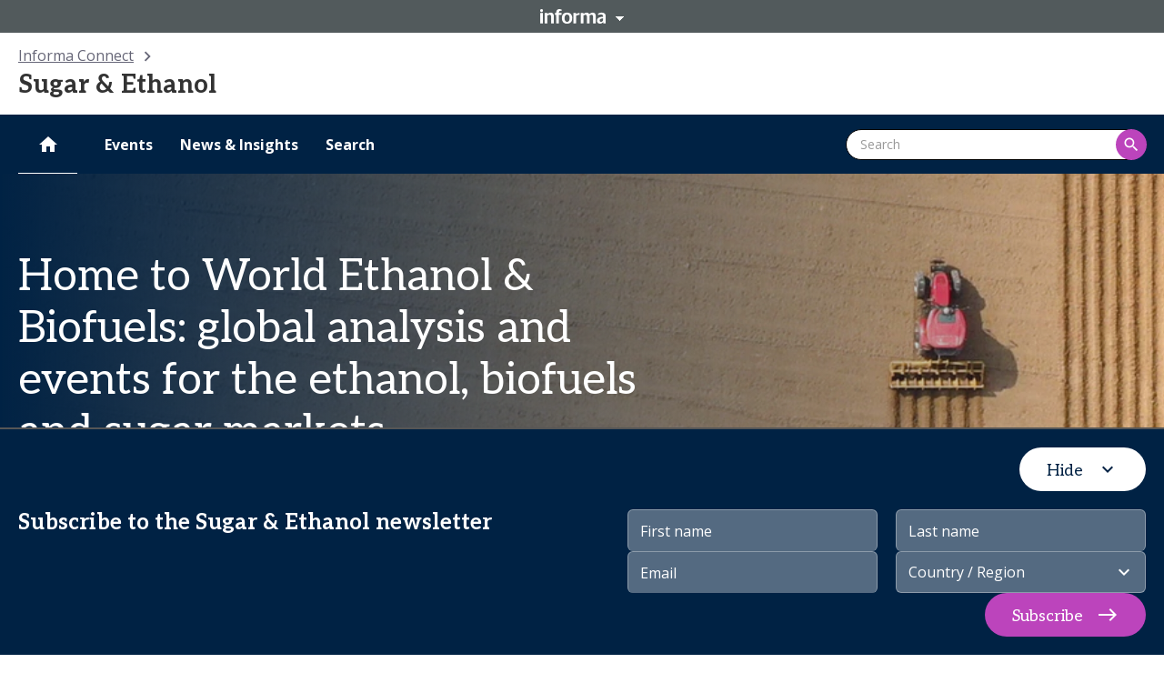

--- FILE ---
content_type: text/css; charset=UTF-8
request_url: https://informaconnect.com/static/css/HubColumnTextModule.429a9663.chunk.css
body_size: 1955
content:
.OneColumnImageRightColumnStyle_offsetBottom__fY3Zq{margin-bottom:24px}.OneColumnImageRightColumnStyle_content__BrCzS{background-color:var(--hub-column-text-module-item-background-color);border:1px solid var(--hub-column-text-module-item-border-color);border-radius:12px 12px;color:var(--hub-column-text-module-color);display:flex;flex-direction:column;height:100%;overflow:hidden;padding:12px}@media(min-width:48em){.OneColumnImageRightColumnStyle_content__BrCzS{padding:20px}}.OneColumnImageRightColumnStyle_imageHolder__ZA4dK{background-size:contain;display:block;margin:12px 0;min-height:150px;width:100%}@media(min-width:48em){.OneColumnImageRightColumnStyle_imageHolder__ZA4dK{margin:auto 0 auto 12px;width:170px}}.OneColumnImageRightColumnStyle_body__SjqcZ{display:flex;flex-direction:column}@media(min-width:48em){.OneColumnImageRightColumnStyle_body__SjqcZ{flex-direction:row}}.OneColumnImageRightColumnStyle_textWrapper__xv3Sj{flex:1 1}.OneColumnImageRightColumnStyle_link__jtAfi,.hub-module-brand-dark-theme .OneColumnImageRightColumnStyle_itemLink__LmvfU,.hub-module-brand-light-theme .OneColumnImageRightColumnStyle_itemLink__LmvfU,.hub-module-dark-theme .OneColumnImageRightColumnStyle_itemLink__LmvfU,.hub-module-light-theme .OneColumnImageRightColumnStyle_itemLink__LmvfU{background:none;border-radius:0;color:var(--hub-column-text-module-color);display:inline-block;font-size:16px;font-weight:700;margin-top:8px;min-height:auto;padding:0 0 6px}.OneColumnImageRightColumnStyle_link__jtAfi:before,.hub-module-brand-dark-theme .OneColumnImageRightColumnStyle_itemLink__LmvfU:before,.hub-module-brand-light-theme .OneColumnImageRightColumnStyle_itemLink__LmvfU:before,.hub-module-dark-theme .OneColumnImageRightColumnStyle_itemLink__LmvfU:before,.hub-module-light-theme .OneColumnImageRightColumnStyle_itemLink__LmvfU:before{display:none}.OneColumnImageRightColumnStyle_heading__iiTxE{font-size:20px;font-weight:700;line-height:42px}@media(min-width:64em){.OneColumnImageRightColumnStyle_heading__iiTxE{font-size:28px}}.OneColumnImageRightColumnStyle_paragraph__zg7Fd{font-size:16px;line-height:24px;padding-top:8px}@media(min-width:64em){.OneColumnImageRightColumnStyle_paragraph__zg7Fd{font-size:16px;line-height:32px}}.OneColumnImageRightColumnStyle_footer__ErKge{padding:20px 0 0}.hub-module-dark-theme .OneColumnImageRightColumnStyle_itemLink__LmvfU{border-bottom:2px solid var(--hub-column-text-module-dark-item-cta-border-color)}.hub-module-light-theme .OneColumnImageRightColumnStyle_itemLink__LmvfU{border-bottom:2px solid var(--hub-column-text-module-light-item-cta-border-color)}.hub-module-brand-light-theme{background-color:var(--hub-column-text-module-brand-light-background-color);color:var(--hub-column-text-module-brand-light-color)}.hub-module-brand-light-theme .OneColumnImageRightColumnStyle_content__BrCzS{border:none}.hub-module-brand-dark-theme{background-color:var(--hub-column-text-module-brand-dark-background-color);color:var(--hub-column-text-module-brand-dark-color)}.hub-module-brand-dark-theme .OneColumnImageRightColumnStyle_content__BrCzS{border:none}.Image_image__Npp6y{background:50% no-repeat;background-size:cover}@keyframes ripple{0%{border-color:var(--ripple-color);height:var(--ripple-size);left:calc(50% - var(--ripple-size)/2);top:calc(50% - var(--ripple-size)/2);width:var(--ripple-size)}90%{border-color:var(--ripple-color)}98%{border-color:#0000}to{height:calc(var(--ripple-size)*var(--count));left:calc(50% - var(--ripple-size)*var(--count)/2);top:calc(50% - var(--ripple-size)*var(--count)/2);width:calc(var(--ripple-size)*var(--count))}}.ripple-frame{border:1px solid #0000;border-radius:50%;position:absolute}.ripple-14-0s{--count:14}.ripple-14-0s .ripple-frame-1{animation:ripple 8.4s linear .6s infinite;opacity:.4}.ripple-14-0s .ripple-frame-2{animation:ripple 8.4s linear 1.2s infinite;opacity:.5}.ripple-14-0s .ripple-frame-3{animation:ripple 8.4s linear 1.8s infinite;border-width:2px;opacity:.6}.ripple-14-0s .ripple-frame-4{animation:ripple 8.4s linear 2.4s infinite;border-width:3px;opacity:.8}.ripple-14-0s .ripple-frame-5{animation:ripple 8.4s linear 3s infinite;border-width:4px;opacity:1}.ripple-14-0s .ripple-frame-6{animation:ripple 8.4s linear 3.6s infinite;border-width:2px;opacity:.8}.ripple-14-0s .ripple-frame-7{animation:ripple 8.4s linear 4.2s infinite;opacity:.6}.ripple-14-0s .ripple-frame-8{animation:ripple 8.4s linear 4.8s infinite;opacity:.5}.ripple-14-0s .ripple-frame-9{animation:ripple 8.4s linear 5.4s infinite;opacity:.4}.ripple-14-0s .ripple-frame-10{animation:ripple 8.4s linear 6s infinite;opacity:.3}.ripple-14-0s .ripple-frame-11{animation:ripple 8.4s linear 6.6s infinite;opacity:.4}.ripple-14-0s .ripple-frame-12{animation:ripple 8.4s linear 7.2s infinite;opacity:.5}.ripple-14-0s .ripple-frame-13{animation:ripple 8.4s linear 7.8s infinite;border-width:2px;opacity:.6}.ripple-14-0s .ripple-frame-14{animation:ripple 8.4s linear 8.4s infinite;border-width:3px;opacity:.8}.ripple-14-2s{--count:14}.ripple-14-2s .ripple-frame-1{animation:ripple 8.4s linear 2.6s infinite;opacity:.4}.ripple-14-2s .ripple-frame-2{animation:ripple 8.4s linear 3.2s infinite;opacity:.5}.ripple-14-2s .ripple-frame-3{animation:ripple 8.4s linear 3.8s infinite;border-width:2px;opacity:.6}.ripple-14-2s .ripple-frame-4{animation:ripple 8.4s linear 4.4s infinite;border-width:3px;opacity:.8}.ripple-14-2s .ripple-frame-5{animation:ripple 8.4s linear 5s infinite;border-width:4px;opacity:1}.ripple-14-2s .ripple-frame-6{animation:ripple 8.4s linear 5.6s infinite;border-width:2px;opacity:.8}.ripple-14-2s .ripple-frame-7{animation:ripple 8.4s linear 6.2s infinite;opacity:.6}.ripple-14-2s .ripple-frame-8{animation:ripple 8.4s linear 6.8s infinite;opacity:.5}.ripple-14-2s .ripple-frame-9{animation:ripple 8.4s linear 7.4s infinite;opacity:.4}.ripple-14-2s .ripple-frame-10{animation:ripple 8.4s linear 8s infinite;opacity:.3}.ripple-14-2s .ripple-frame-11{animation:ripple 8.4s linear 8.6s infinite;opacity:.4}.ripple-14-2s .ripple-frame-12{animation:ripple 8.4s linear 9.2s infinite;opacity:.5}.ripple-14-2s .ripple-frame-13{animation:ripple 8.4s linear 9.8s infinite;border-width:2px;opacity:.6}.ripple-14-2s .ripple-frame-14{animation:ripple 8.4s linear 10.4s infinite;border-width:3px;opacity:.8}.ripple-14-4s{--count:14}.ripple-14-4s .ripple-frame-1{animation:ripple 8.4s linear 4.6s infinite;opacity:.4}.ripple-14-4s .ripple-frame-2{animation:ripple 8.4s linear 5.2s infinite;opacity:.5}.ripple-14-4s .ripple-frame-3{animation:ripple 8.4s linear 5.8s infinite;border-width:2px;opacity:.6}.ripple-14-4s .ripple-frame-4{animation:ripple 8.4s linear 6.4s infinite;border-width:3px;opacity:.8}.ripple-14-4s .ripple-frame-5{animation:ripple 8.4s linear 7s infinite;border-width:4px;opacity:1}.ripple-14-4s .ripple-frame-6{animation:ripple 8.4s linear 7.6s infinite;border-width:2px;opacity:.8}.ripple-14-4s .ripple-frame-7{animation:ripple 8.4s linear 8.2s infinite;opacity:.6}.ripple-14-4s .ripple-frame-8{animation:ripple 8.4s linear 8.8s infinite;opacity:.5}.ripple-14-4s .ripple-frame-9{animation:ripple 8.4s linear 9.4s infinite;opacity:.4}.ripple-14-4s .ripple-frame-10{animation:ripple 8.4s linear 10s infinite;opacity:.3}.ripple-14-4s .ripple-frame-11{animation:ripple 8.4s linear 10.6s infinite;opacity:.4}.ripple-14-4s .ripple-frame-12{animation:ripple 8.4s linear 11.2s infinite;opacity:.5}.ripple-14-4s .ripple-frame-13{animation:ripple 8.4s linear 11.8s infinite;border-width:2px;opacity:.6}.ripple-14-4s .ripple-frame-14{animation:ripple 8.4s linear 12.4s infinite;border-width:3px;opacity:.8}.ripple-14-6s{--count:14}.ripple-14-6s .ripple-frame-1{animation:ripple 8.4s linear 6.6s infinite;opacity:.4}.ripple-14-6s .ripple-frame-2{animation:ripple 8.4s linear 7.2s infinite;opacity:.5}.ripple-14-6s .ripple-frame-3{animation:ripple 8.4s linear 7.8s infinite;border-width:2px;opacity:.6}.ripple-14-6s .ripple-frame-4{animation:ripple 8.4s linear 8.4s infinite;border-width:3px;opacity:.8}.ripple-14-6s .ripple-frame-5{animation:ripple 8.4s linear 9s infinite;border-width:4px;opacity:1}.ripple-14-6s .ripple-frame-6{animation:ripple 8.4s linear 9.6s infinite;border-width:2px;opacity:.8}.ripple-14-6s .ripple-frame-7{animation:ripple 8.4s linear 10.2s infinite;opacity:.6}.ripple-14-6s .ripple-frame-8{animation:ripple 8.4s linear 10.8s infinite;opacity:.5}.ripple-14-6s .ripple-frame-9{animation:ripple 8.4s linear 11.4s infinite;opacity:.4}.ripple-14-6s .ripple-frame-10{animation:ripple 8.4s linear 12s infinite;opacity:.3}.ripple-14-6s .ripple-frame-11{animation:ripple 8.4s linear 12.6s infinite;opacity:.4}.ripple-14-6s .ripple-frame-12{animation:ripple 8.4s linear 13.2s infinite;opacity:.5}.ripple-14-6s .ripple-frame-13{animation:ripple 8.4s linear 13.8s infinite;border-width:2px;opacity:.6}.ripple-14-6s .ripple-frame-14{animation:ripple 8.4s linear 14.4s infinite;border-width:3px;opacity:.8}.ripple-11-0s{--count:11}.ripple-11-0s .ripple-frame-1{animation:ripple 6.6s linear .6s infinite;opacity:.4}.ripple-11-0s .ripple-frame-2{animation:ripple 6.6s linear 1.2s infinite;opacity:.5}.ripple-11-0s .ripple-frame-3{animation:ripple 6.6s linear 1.8s infinite;border-width:2px;opacity:.6}.ripple-11-0s .ripple-frame-4{animation:ripple 6.6s linear 2.4s infinite;border-width:3px;opacity:.8}.ripple-11-0s .ripple-frame-5{animation:ripple 6.6s linear 3s infinite;border-width:4px;opacity:1}.ripple-11-0s .ripple-frame-6{animation:ripple 6.6s linear 3.6s infinite;border-width:2px;opacity:.8}.ripple-11-0s .ripple-frame-7{animation:ripple 6.6s linear 4.2s infinite;opacity:.6}.ripple-11-0s .ripple-frame-8{animation:ripple 6.6s linear 4.8s infinite;opacity:.5}.ripple-11-0s .ripple-frame-9{animation:ripple 6.6s linear 5.4s infinite;opacity:.4}.ripple-11-0s .ripple-frame-10{animation:ripple 6.6s linear 6s infinite;opacity:.3}.ripple-11-0s .ripple-frame-11{animation:ripple 6.6s linear 6.6s infinite;opacity:.4}.ripple-11-2s{--count:11}.ripple-11-2s .ripple-frame-1{animation:ripple 6.6s linear 2.6s infinite;opacity:.4}.ripple-11-2s .ripple-frame-2{animation:ripple 6.6s linear 3.2s infinite;opacity:.5}.ripple-11-2s .ripple-frame-3{animation:ripple 6.6s linear 3.8s infinite;border-width:2px;opacity:.6}.ripple-11-2s .ripple-frame-4{animation:ripple 6.6s linear 4.4s infinite;border-width:3px;opacity:.8}.ripple-11-2s .ripple-frame-5{animation:ripple 6.6s linear 5s infinite;border-width:4px;opacity:1}.ripple-11-2s .ripple-frame-6{animation:ripple 6.6s linear 5.6s infinite;border-width:2px;opacity:.8}.ripple-11-2s .ripple-frame-7{animation:ripple 6.6s linear 6.2s infinite;opacity:.6}.ripple-11-2s .ripple-frame-8{animation:ripple 6.6s linear 6.8s infinite;opacity:.5}.ripple-11-2s .ripple-frame-9{animation:ripple 6.6s linear 7.4s infinite;opacity:.4}.ripple-11-2s .ripple-frame-10{animation:ripple 6.6s linear 8s infinite;opacity:.3}.ripple-11-2s .ripple-frame-11{animation:ripple 6.6s linear 8.6s infinite;opacity:.4}.ripple-11-4s{--count:11}.ripple-11-4s .ripple-frame-1{animation:ripple 6.6s linear 4.6s infinite;opacity:.4}.ripple-11-4s .ripple-frame-2{animation:ripple 6.6s linear 5.2s infinite;opacity:.5}.ripple-11-4s .ripple-frame-3{animation:ripple 6.6s linear 5.8s infinite;border-width:2px;opacity:.6}.ripple-11-4s .ripple-frame-4{animation:ripple 6.6s linear 6.4s infinite;border-width:3px;opacity:.8}.ripple-11-4s .ripple-frame-5{animation:ripple 6.6s linear 7s infinite;border-width:4px;opacity:1}.ripple-11-4s .ripple-frame-6{animation:ripple 6.6s linear 7.6s infinite;border-width:2px;opacity:.8}.ripple-11-4s .ripple-frame-7{animation:ripple 6.6s linear 8.2s infinite;opacity:.6}.ripple-11-4s .ripple-frame-8{animation:ripple 6.6s linear 8.8s infinite;opacity:.5}.ripple-11-4s .ripple-frame-9{animation:ripple 6.6s linear 9.4s infinite;opacity:.4}.ripple-11-4s .ripple-frame-10{animation:ripple 6.6s linear 10s infinite;opacity:.3}.ripple-11-4s .ripple-frame-11{animation:ripple 6.6s linear 10.6s infinite;opacity:.4}.ripple-11-6s{--count:11}.ripple-11-6s .ripple-frame-1{animation:ripple 6.6s linear 6.6s infinite;opacity:.4}.ripple-11-6s .ripple-frame-2{animation:ripple 6.6s linear 7.2s infinite;opacity:.5}.ripple-11-6s .ripple-frame-3{animation:ripple 6.6s linear 7.8s infinite;border-width:2px;opacity:.6}.ripple-11-6s .ripple-frame-4{animation:ripple 6.6s linear 8.4s infinite;border-width:3px;opacity:.8}.ripple-11-6s .ripple-frame-5{animation:ripple 6.6s linear 9s infinite;border-width:4px;opacity:1}.ripple-11-6s .ripple-frame-6{animation:ripple 6.6s linear 9.6s infinite;border-width:2px;opacity:.8}.ripple-11-6s .ripple-frame-7{animation:ripple 6.6s linear 10.2s infinite;opacity:.6}.ripple-11-6s .ripple-frame-8{animation:ripple 6.6s linear 10.8s infinite;opacity:.5}.ripple-11-6s .ripple-frame-9{animation:ripple 6.6s linear 11.4s infinite;opacity:.4}.ripple-11-6s .ripple-frame-10{animation:ripple 6.6s linear 12s infinite;opacity:.3}.ripple-11-6s .ripple-frame-11{animation:ripple 6.6s linear 12.6s infinite;opacity:.4}.ripple-7-0s{--count:7}.ripple-7-0s .ripple-frame-1{animation:ripple 4.2s linear .6s infinite;opacity:.4}.ripple-7-0s .ripple-frame-2{animation:ripple 4.2s linear 1.2s infinite;opacity:.5}.ripple-7-0s .ripple-frame-3{animation:ripple 4.2s linear 1.8s infinite;border-width:2px;opacity:.6}.ripple-7-0s .ripple-frame-4{animation:ripple 4.2s linear 2.4s infinite;border-width:3px;opacity:.8}.ripple-7-0s .ripple-frame-5{animation:ripple 4.2s linear 3s infinite;border-width:4px;opacity:1}.ripple-7-0s .ripple-frame-6{animation:ripple 4.2s linear 3.6s infinite;border-width:2px;opacity:.8}.ripple-7-0s .ripple-frame-7{animation:ripple 4.2s linear 4.2s infinite;opacity:.6}.ripple-7-2s{--count:7}.ripple-7-2s .ripple-frame-1{animation:ripple 4.2s linear 2.6s infinite;opacity:.4}.ripple-7-2s .ripple-frame-2{animation:ripple 4.2s linear 3.2s infinite;opacity:.5}.ripple-7-2s .ripple-frame-3{animation:ripple 4.2s linear 3.8s infinite;border-width:2px;opacity:.6}.ripple-7-2s .ripple-frame-4{animation:ripple 4.2s linear 4.4s infinite;border-width:3px;opacity:.8}.ripple-7-2s .ripple-frame-5{animation:ripple 4.2s linear 5s infinite;border-width:4px;opacity:1}.ripple-7-2s .ripple-frame-6{animation:ripple 4.2s linear 5.6s infinite;border-width:2px;opacity:.8}.ripple-7-2s .ripple-frame-7{animation:ripple 4.2s linear 6.2s infinite;opacity:.6}.ripple-7-4s{--count:7}.ripple-7-4s .ripple-frame-1{animation:ripple 4.2s linear 4.6s infinite;opacity:.4}.ripple-7-4s .ripple-frame-2{animation:ripple 4.2s linear 5.2s infinite;opacity:.5}.ripple-7-4s .ripple-frame-3{animation:ripple 4.2s linear 5.8s infinite;border-width:2px;opacity:.6}.ripple-7-4s .ripple-frame-4{animation:ripple 4.2s linear 6.4s infinite;border-width:3px;opacity:.8}.ripple-7-4s .ripple-frame-5{animation:ripple 4.2s linear 7s infinite;border-width:4px;opacity:1}.ripple-7-4s .ripple-frame-6{animation:ripple 4.2s linear 7.6s infinite;border-width:2px;opacity:.8}.ripple-7-4s .ripple-frame-7{animation:ripple 4.2s linear 8.2s infinite;opacity:.6}.ripple-7-6s{--count:7}.ripple-7-6s .ripple-frame-1{animation:ripple 4.2s linear 6.6s infinite;opacity:.4}.ripple-7-6s .ripple-frame-2{animation:ripple 4.2s linear 7.2s infinite;opacity:.5}.ripple-7-6s .ripple-frame-3{animation:ripple 4.2s linear 7.8s infinite;border-width:2px;opacity:.6}.ripple-7-6s .ripple-frame-4{animation:ripple 4.2s linear 8.4s infinite;border-width:3px;opacity:.8}.ripple-7-6s .ripple-frame-5{animation:ripple 4.2s linear 9s infinite;border-width:4px;opacity:1}.ripple-7-6s .ripple-frame-6{animation:ripple 4.2s linear 9.6s infinite;border-width:2px;opacity:.8}.ripple-7-6s .ripple-frame-7{animation:ripple 4.2s linear 10.2s infinite;opacity:.6}.ColumnTextModule_subsectionsOffset__wum1H{margin-top:24px}@media(min-width:64em){.ColumnTextModule_subsectionsOffset__wum1H{margin-top:56px}}.ColumnTextModule_brandDark__ybUp5 .ColumnTextModule_itemLink__H-dEP,.ColumnTextModule_brandLight__7-RuP .ColumnTextModule_itemLink__H-dEP,.ColumnTextModule_lightNoBorder__bHLfB .ColumnTextModule_itemLink__H-dEP,.ColumnTextModule_link__kM5P9,.hub-module-dark-theme .ColumnTextModule_itemLink__H-dEP,.hub-module-light-theme .ColumnTextModule_itemLink__H-dEP{background:none;border-radius:0;color:var(--hub-column-text-module-color);display:inline-block;font-size:16px;font-weight:700;margin-top:8px;min-height:auto;padding:0 0 6px}.ColumnTextModule_brandDark__ybUp5 .ColumnTextModule_itemLink__H-dEP:before,.ColumnTextModule_brandLight__7-RuP .ColumnTextModule_itemLink__H-dEP:before,.ColumnTextModule_lightNoBorder__bHLfB .ColumnTextModule_itemLink__H-dEP:before,.ColumnTextModule_link__kM5P9:before,.hub-module-dark-theme .ColumnTextModule_itemLink__H-dEP:before,.hub-module-light-theme .ColumnTextModule_itemLink__H-dEP:before{display:none}.ColumnTextModule_itemGridWrapper__E1X1G{background-color:var(--hub-column-text-module-item-background-color);border:1px solid var(--hub-column-text-module-item-border-color);border-radius:12px 12px;color:var(--hub-column-text-module-color);display:flex;flex-direction:column;height:100%;overflow:hidden;padding-bottom:10px}.ColumnTextModule_itemBody__4GUMU{padding:15px}@media(min-width:64em){.ColumnTextModule_itemBody__4GUMU{padding:20px}}.ColumnTextModule_itemBottomOffset__NHg5e{margin-bottom:24px}.ColumnTextModule_iconHolder__YV2nu{border-radius:0;display:block;margin:12px;min-height:var(--hub-column-text-module-icon-height);padding:0;width:var(--hub-column-text-module-icon-width)}@media(min-width:64em){.ColumnTextModule_iconHolder__YV2nu{margin:24px 24px 12px}}.ColumnTextModule_imageHolder__KB7MC{display:block;max-width:100%;min-height:250px}.ColumnTextModule_imageSizeFit__BtwAT{background-size:contain}.ColumnTextModule_imageSizeFill__5DS72{background-size:cover}.ColumnTextModule_imagePositionCenter__oOmOT{background-position:50%}.ColumnTextModule_imagePositionLeft__1m8M\+{background-position:0}.ColumnTextModule_imagePositionRight__xMd9I{background-position:100%}.ColumnTextModule_itemHeading__ygtLk{font-size:20px;font-weight:700;line-height:28px}@media(min-width:64em){.ColumnTextModule_itemHeading__ygtLk{font-size:28px;line-height:42px}}.ColumnTextModule_itemParagraph__PsNx3{font-size:16px;line-height:24px;padding-top:8px}@media(min-width:64em){.ColumnTextModule_itemParagraph__PsNx3{font-size:16px;line-height:32px}}.ColumnTextModule_itemFooter__FPiI9{align-items:flex-end;display:flex;height:100%;padding:12px}@media(min-width:64em){.ColumnTextModule_itemFooter__FPiI9{padding:20px 20px 12px}}.ColumnTextModule_ctaButtonOffset__XVBHG{margin-top:0}@media(min-width:64em){.ColumnTextModule_ctaButtonOffset__XVBHG{margin-top:34px}}.hub-module-dark-theme .ColumnTextModule_itemLink__H-dEP{border-bottom:2px solid var(--hub-column-text-module-dark-item-cta-border-color)}.hub-module-light-theme .ColumnTextModule_itemLink__H-dEP{border-bottom:2px solid var(--hub-column-text-module-light-item-cta-border-color)}.ColumnTextModule_lightNoBorder__bHLfB .ColumnTextModule_itemGridWrapper__E1X1G{border:0;border-radius:0;padding-bottom:0}.ColumnTextModule_lightNoBorder__bHLfB .ColumnTextModule_imageHolder__KB7MC{border-radius:12px}.ColumnTextModule_lightNoBorder__bHLfB .ColumnTextModule_itemBody__4GUMU,.ColumnTextModule_lightNoBorder__bHLfB .ColumnTextModule_itemFooter__FPiI9{padding-left:0;padding-right:0}.ColumnTextModule_lightNoBorder__bHLfB .ColumnTextModule_itemFooter__FPiI9{padding-bottom:0}.ColumnTextModule_lightNoBorder__bHLfB .ColumnTextModule_itemLink__H-dEP{border-bottom:2px solid var(--hub-column-text-module-light-item-cta-border-color)}.ColumnTextModule_brandLight__7-RuP{background-color:var(--hub-column-text-module-brand-light-background-color);color:var(--hub-column-text-module-brand-light-color)}.ColumnTextModule_brandLight__7-RuP .ColumnTextModule_itemGridWrapper__E1X1G{border:none}.ColumnTextModule_brandDark__ybUp5{background-color:var(--hub-column-text-module-brand-dark-background-color);color:var(--hub-column-text-module-brand-dark-color)}.ColumnTextModule_brandDark__ybUp5 .ColumnTextModule_itemGridWrapper__E1X1G{border:none}.ColumnTextModule_turtles__PnV2j{bottom:0;left:0;overflow:hidden;position:absolute;right:0;top:0}.ColumnTextModule_turtle__gHdNz{position:absolute}.ColumnTextModule_donatello__Q-7Lc{bottom:300px;left:160px}.ColumnTextModule_michelangelo__Vjud7{bottom:260px;left:833px}.ColumnTextModule_raphael__f\+erH{bottom:395px;left:1365px}.ColumnTextModule_leonardo__Ca2JL{right:115px;top:380px}
/*# sourceMappingURL=HubColumnTextModule.429a9663.chunk.css.map*/

--- FILE ---
content_type: text/css
request_url: https://tags.srv.stackadapt.com/sa.css
body_size: -11
content:
:root {
    --sa-uid: '0-0c59710d-8734-5bc1-6375-83d5c2aad61a';
}

--- FILE ---
content_type: application/javascript
request_url: https://eu-assets.i.posthog.com/array/phc_29GiK2JzZSpWAAFEiZWN36IaEZ5dY8Klm29AcJAAwSw/config.js
body_size: -260
content:
(function() {
  window._POSTHOG_REMOTE_CONFIG = window._POSTHOG_REMOTE_CONFIG || {};
  window._POSTHOG_REMOTE_CONFIG['phc_29GiK2JzZSpWAAFEiZWN36IaEZ5dY8Klm29AcJAAwSw'] = {
    config: {"token": "phc_29GiK2JzZSpWAAFEiZWN36IaEZ5dY8Klm29AcJAAwSw", "supportedCompression": ["gzip", "gzip-js"], "hasFeatureFlags": false, "captureDeadClicks": true, "capturePerformance": {"network_timing": true, "web_vitals": true, "web_vitals_allowed_metrics": null}, "autocapture_opt_out": false, "autocaptureExceptions": false, "analytics": {"endpoint": "/i/v0/e/"}, "elementsChainAsString": true, "errorTracking": {"autocaptureExceptions": false, "suppressionRules": []}, "logs": {"captureConsoleLogs": false}, "sessionRecording": false, "heatmaps": true, "conversations": false, "surveys": false, "productTours": false, "defaultIdentifiedOnly": true},
    siteApps: []
  }
})();

--- FILE ---
content_type: application/javascript; charset=UTF-8
request_url: https://dev.visualwebsiteoptimizer.com/j.php?a=800956&u=https%3A%2F%2Finformaconnect.com%2Fsugar-ethanol%2F&vn=2
body_size: 20447
content:
(function(){function _vwo_err(e){function gE(e,a){return"https://dev.visualwebsiteoptimizer.com/ee.gif?a=800956&s=j.php&_cu="+encodeURIComponent(window.location.href)+"&e="+encodeURIComponent(e&&e.message&&e.message.substring(0,1e3)+"&vn=")+(e&&e.code?"&code="+e.code:"")+(e&&e.type?"&type="+e.type:"")+(e&&e.status?"&status="+e.status:"")+(a||"")}var vwo_e=gE(e);try{typeof navigator.sendBeacon==="function"?navigator.sendBeacon(vwo_e):(new Image).src=vwo_e}catch(err){}}try{var extE=0,prevMode=false;window._VWO_Jphp_StartTime = (window.performance && typeof window.performance.now === 'function' ? window.performance.now() : new Date().getTime());;;(function(){window._VWO=window._VWO||{};var aC=window._vwo_code;if(typeof aC==='undefined'){window._vwo_mt='dupCode';return;}if(window._VWO.sCL){window._vwo_mt='dupCode';window._VWO.sCDD=true;try{if(aC){clearTimeout(window._vwo_settings_timer);var h=document.querySelectorAll('#_vis_opt_path_hides');var x=h[h.length>1?1:0];x&&x.remove();}}catch(e){}return;}window._VWO.sCL=true;;window._vwo_mt="live";var localPreviewObject={};var previewKey="_vis_preview_"+800956;var wL=window.location;;try{localPreviewObject[previewKey]=window.localStorage.getItem(previewKey);JSON.parse(localPreviewObject[previewKey])}catch(e){localPreviewObject[previewKey]=""}try{window._vwo_tm="";var getMode=function(e){var n;if(window.name.indexOf(e)>-1){n=window.name}else{n=wL.search.match("_vwo_m=([^&]*)");n=n&&atob(decodeURIComponent(n[1]))}return n&&JSON.parse(n)};var ccMode=getMode("_vwo_cc");if(window.name.indexOf("_vis_heatmap")>-1||window.name.indexOf("_vis_editor")>-1||ccMode||window.name.indexOf("_vis_preview")>-1){try{if(ccMode){window._vwo_mt=decodeURIComponent(wL.search.match("_vwo_m=([^&]*)")[1])}else if(window.name&&JSON.parse(window.name)){window._vwo_mt=window.name}}catch(e){if(window._vwo_tm)window._vwo_mt=window._vwo_tm}}else if(window._vwo_tm.length){window._vwo_mt=window._vwo_tm}else if(location.href.indexOf("_vis_opt_preview_combination")!==-1&&location.href.indexOf("_vis_test_id")!==-1){window._vwo_mt="sharedPreview"}else if(localPreviewObject[previewKey]){window._vwo_mt=JSON.stringify(localPreviewObject)}if(window._vwo_mt!=="live"){;if(typeof extE!=="undefined"){extE=1}if(!getMode("_vwo_cc")){(function(){var cParam='';try{if(window.VWO&&window.VWO.appliedCampaigns){var campaigns=window.VWO.appliedCampaigns;for(var cId in campaigns){if(campaigns.hasOwnProperty(cId)){var v=campaigns[cId].v;if(cId&&v){cParam='&c='+cId+'-'+v+'-1';break;}}}}}catch(e){}var prevMode=false;_vwo_code.load('https://dev.visualwebsiteoptimizer.com/j.php?mode='+encodeURIComponent(window._vwo_mt)+'&a=800956&f=1&u='+encodeURIComponent(window._vis_opt_url||document.URL)+'&eventArch=true'+cParam,{sL:window._vwo_code.sL});if(window._vwo_code.sL){prevMode=true;}})();}else{(function(){window._vwo_code&&window._vwo_code.finish();_vwo_ccc={u:"/j.php?a=800956&u=https%3A%2F%2Finformaconnect.com%2Fsugar-ethanol%2F&vn=2"};var s=document.createElement("script");s.src="https://app.vwo.com/visitor-behavior-analysis/dist/codechecker/cc.min.js?r="+Math.random();document.head.appendChild(s)})()}}}catch(e){var vwo_e=new Image;vwo_e.src="https://dev.visualwebsiteoptimizer.com/ee.gif?s=mode_det&e="+encodeURIComponent(e&&e.stack&&e.stack.substring(0,1e3)+"&vn=");aC&&window._vwo_code.finish()}})();
;;window._vwo_cookieDomain="informaconnect.com";;;;_vwo_surveyAssetsBaseUrl="https://cdn.visualwebsiteoptimizer.com/";;if(prevMode){return}if(window._vwo_mt === "live"){window.VWO=window.VWO||[];window._vwo_acc_id=800956;window.VWO._=window.VWO._||{};;;window.VWO.visUuid="DCA637C0D452C43F2FD16636A0F770A0C|032b8c65046f6b535352640d1bc062fd";
;_vwo_code.sT=_vwo_code.finished();(function(c,a,e,d,b,z,g,sT){if(window.VWO._&&window.VWO._.isBot)return;const cookiePrefix=window._vwoCc&&window._vwoCc.cookiePrefix||"";const useLocalStorage=sT==="ls";const cookieName=cookiePrefix+"_vwo_uuid_v2";const escapedCookieName=cookieName.replace(/([.*+?^${}()|[\]\\])/g,"\\$1");const cookieDomain=g;function getValue(){if(useLocalStorage){return localStorage.getItem(cookieName)}else{const regex=new RegExp("(^|;\\s*)"+escapedCookieName+"=([^;]*)");const match=e.cookie.match(regex);return match?decodeURIComponent(match[2]):null}}function setValue(value,days){if(useLocalStorage){localStorage.setItem(cookieName,value)}else{e.cookie=cookieName+"="+value+"; expires="+new Date(864e5*days+ +new Date).toGMTString()+"; domain="+cookieDomain+"; path=/"}}let existingValue=null;if(sT){const cookieRegex=new RegExp("(^|;\\s*)"+escapedCookieName+"=([^;]*)");const cookieMatch=e.cookie.match(cookieRegex);const cookieValue=cookieMatch?decodeURIComponent(cookieMatch[2]):null;const lsValue=localStorage.getItem(cookieName);if(useLocalStorage){if(lsValue){existingValue=lsValue;if(cookieValue){e.cookie=cookieName+"=; expires=Thu, 01 Jan 1970 00:00:01 GMT; domain="+cookieDomain+"; path=/"}}else if(cookieValue){localStorage.setItem(cookieName,cookieValue);e.cookie=cookieName+"=; expires=Thu, 01 Jan 1970 00:00:01 GMT; domain="+cookieDomain+"; path=/";existingValue=cookieValue}}else{if(cookieValue){existingValue=cookieValue;if(lsValue){localStorage.removeItem(cookieName)}}else if(lsValue){e.cookie=cookieName+"="+lsValue+"; expires="+new Date(864e5*366+ +new Date).toGMTString()+"; domain="+cookieDomain+"; path=/";localStorage.removeItem(cookieName);existingValue=lsValue}}a=existingValue||a}else{const regex=new RegExp("(^|;\\s*)"+escapedCookieName+"=([^;]*)");const match=e.cookie.match(regex);a=match?decodeURIComponent(match[2]):a}-1==e.cookie.indexOf("_vis_opt_out")&&-1==d.location.href.indexOf("vwo_opt_out=1")&&(window.VWO.visUuid=a),a=a.split("|"),b=new Image,g=window._vis_opt_domain||c||d.location.hostname.replace(/^www\./,""),b.src="https://dev.visualwebsiteoptimizer.com/v.gif?cd="+(window._vis_opt_cookieDays||0)+"&a=800956&d="+encodeURIComponent(d.location.hostname.replace(/^www\./,"") || c)+"&u="+a[0]+"&h="+a[1]+"&t="+z,d.vwo_iehack_queue=[b],setValue(a.join("|"),366)})("informaconnect.com",window.VWO.visUuid,document,window,0,_vwo_code.sT,"informaconnect.com","false"||null);
;clearTimeout(window._vwo_settings_timer);window._vwo_settings_timer=null;VWO.load_co=function(a,opts={}){var b=document.createElement('script');b.src=a;b.crossOrigin='anonymous';b.type='text/javascript';b.fetchPriority='high';opts.defer&&(b.defer=!0);b.innerText;b.onerror=function(){if(gcpfb(a,VWO.load_co)){return;}_vwo_code.finish();(new Image()).src='https://dev.visualwebsiteoptimizer.com/ee.gif?a=800956&s=j.php&e=loading_failure:'+a;};document.getElementsByTagName('head')[0].appendChild(b);};
;;;;var vwoCode=window._vwo_code;if(vwoCode.filterConfig&&vwoCode.filterConfig.filterTime==="balanced"){vwoCode.removeLoaderAndOverlay()}var vwo_CIF=false;var UAP=false;;;var _vwo_style=document.getElementById('_vis_opt_path_hides'),_vwo_css=(vwoCode.hide_element_style?vwoCode.hide_element_style():'{opacity:0 !important;filter:alpha(opacity=0) !important;background:none !important;transition:none !important;}')+':root {--vwo-el-opacity:0 !important;--vwo-el-filter:alpha(opacity=0) !important;--vwo-el-bg:none !important;--vwo-el-ts:none !important;}',_vwo_text="" + _vwo_css;if (_vwo_style) { var e = _vwo_style.classList.contains("_vis_hide_layer") && _vwo_style; if (UAP && !UAP() && vwo_CIF && !vwo_CIF()) { e ? e.parentNode.removeChild(e) : _vwo_style.parentNode.removeChild(_vwo_style) } else { if (e) { var t = _vwo_style = document.createElement("style"), o = document.getElementsByTagName("head")[0], s = document.querySelector("#vwoCode"); t.setAttribute("id", "_vis_opt_path_hides"), s && t.setAttribute("nonce", s.nonce), t.setAttribute("type", "text/css"), o.appendChild(t) } if (_vwo_style.styleSheet) _vwo_style.styleSheet.cssText = _vwo_text; else { var l = document.createTextNode(_vwo_text); _vwo_style.appendChild(l) } e ? e.parentNode.removeChild(e) : _vwo_style.removeChild(_vwo_style.childNodes[0])}};window.VWO.ssMeta = { enabled: 0, noSS: 0 };;;VWO._=VWO._||{};window._vwo_clicks=false;VWO._.allSettings=(function(){return{dataStore:{campaigns:{105:{"type":"VISUAL_AB","triggers":["11156614"],"ep":1765213556000,"muts":{"post":{"enabled":true,"refresh":true}},"multiple_domains":0,"ibe":1,"stag":0,"cEV":1,"exclude_url":"","ss":null,"pgre":true,"urlRegex":"","globalCode":[],"id":105,"ps":true,"name":"#008_GDC_CountdownBanner","varSegAllowed":false,"metrics":[{"type":"m","id":1,"metricId":1928750}],"goals":{"1":{"type":"CUSTOM_GOAL","identifier":"vwo_dom_click","mca":false}},"pg_config":["2939410"],"pc_traffic":100,"manual":false,"combs":{"1":0.005,"2":0.4975,"3":0.4975},"sections":{"1":{"path":"","triggers":[],"globalWidgetSnippetIds":{"1":[],"2":[],"3":[]},"editorXPaths":{"1":[],"2":[],"3":[]},"segment":{"1":1,"2":1,"3":1},"variation_names":{"1":"Control","2":"Variation-1","3":"Variation-2"},"variations":{"1":[],"2":[{"xpath":"HEAD","cpath":"","tag":"C_800956_105_1_2_0"}],"3":[{"xpath":"HEAD","cpath":"","tag":"C_800956_105_1_3_0"}]}}},"clickmap":0,"version":4,"mt":{"1":"19922432"},"status":"RUNNING","segment_code":"true","comb_n":{"1":"Control","2":"Variation-1","3":"Variation-2"}}, 110:{"type":"VISUAL_AB","triggers":["11156614"],"ep":1768285441000,"muts":{"post":{"enabled":true,"refresh":true}},"multiple_domains":0,"ibe":1,"stag":0,"cEV":1,"exclude_url":"","ss":null,"pgre":true,"urlRegex":"","globalCode":{"pre":"GL_800956_110_pre","post":"GL_800956_110_post"},"id":110,"ps":true,"name":"CTA Patient Assistance Page| All Devices","varSegAllowed":false,"metrics":[{"type":"m","id":1,"metricId":384956},{"type":"g","id":2,"metricId":0},{"type":"g","id":3,"metricId":0},{"type":"g","id":4,"metricId":0},{"type":"g","id":5,"metricId":0},{"type":"g","id":6,"metricId":0},{"type":"g","id":7,"metricId":0},{"type":"g","id":8,"metricId":0},{"type":"g","id":9,"metricId":0},{"type":"g","id":10,"metricId":0},{"type":"g","id":11,"metricId":0},{"type":"g","id":12,"metricId":0},{"type":"g","id":13,"metricId":0},{"type":"g","id":14,"metricId":0}],"goals":{"1":{"type":"CUSTOM_GOAL","identifier":"vwo_engagement","mca":false},"2":{"type":"CUSTOM_GOAL","identifier":"vwo_dom_click","mca":false,"url":"[class*=\"HeroModuleContent\"] [class*=\"CallToActionContainer\"] a"},"3":{"type":"CUSTOM_GOAL","identifier":"vwo_dom_click","mca":false,"url":"[class*=\"HeroModuleContent\"] [class*=\"CallToActionContainer\"] a.c-cta--accent"},"4":{"type":"CUSTOM_GOAL","identifier":"vwo_dom_click","mca":false,"url":"[class*=\"HeroModuleContent\"] [class*=\"CallToActionContainer\"] a.c-cta--hollow"},"5":{"type":"CUSTOM_GOAL","identifier":"vwo_dom_click","mca":false,"url":"#pillars [class*=\"CallToAction\"] a.c-cta--accent"},"6":{"type":"CUSTOM_GOAL","identifier":"vwo_pageView","mca":false},"7":{"type":"CUSTOM_GOAL","identifier":"vwo_dom_click","mca":false,"url":".packagePages .informa-payment-add-to-basket-button"},"8":{"type":"CUSTOM_GOAL","identifier":"vwo_dom_click","mca":false,"url":".informa-payment-add-to-basket-button"},"13":{"type":"CUSTOM_GOAL","identifier":"packagePageVisit","mca":false},"12":{"type":"CUSTOM_GOAL","identifier":"buyNowCheckoutPageVisit","mca":false},"14":{"type":"CUSTOM_GOAL","identifier":"vwo_pageView","mca":false},"11":{"type":"CUSTOM_GOAL","identifier":"buyNowCartPageVisit","mca":false},"10":{"type":"CUSTOM_GOAL","identifier":"vwo_pageView","mca":false},"9":{"type":"CUSTOM_GOAL","identifier":"vwo_pageView","mca":false}},"pg_config":["3125434"],"pc_traffic":100,"manual":false,"combs":{"1":0.5,"2":0.5},"sections":{"1":{"path":"","triggers":[],"globalWidgetSnippetIds":{"1":[],"2":[]},"editorXPaths":{"1":[],"2":[]},"segment":{"1":1,"2":1},"variation_names":{"1":"Control","2":"Variation-1"},"variations":{"1":[],"2":[{"xpath":"HEAD","rtag":"R_800956_110_1_2_0","cpath":".v1_C10780_J11044 [class*=\"HeroModuleContent\"] [class*=\"CallToActionContainer\"] a.c-cta--hollow:after","tag":"C_800956_110_1_2_0"}]}}},"clickmap":0,"version":4,"mt":{"1":"11156617","2":"21889486","3":"21889489","4":"21889492","5":"21889495","6":"21889498","7":"21889501","8":"21889504","13":"21889519","12":"21889516","14":"21889522","11":"21889513","10":"21889510","9":"21889507"},"status":"RUNNING","segment_code":"true","comb_n":{"1":"Control","2":"Variation-1"}}, 104:{"type":"VISUAL_AB","triggers":["11156614"],"stag":1,"ep":1764923359000,"muts":{"post":{"enabled":true,"refresh":true}},"urlRegex":"","multiple_domains":0,"ibe":1,"sV":1,"cEV":1,"exclude_url":"","ss":null,"pgre":true,"globalCode":{"pre":"GL_800956_104_pre","post":"GL_800956_104_post"},"id":104,"version":4,"ps":true,"name":"#007 - GDC_CTA_Nav","varSegAllowed":false,"metrics":[{"type":"g","id":1,"metricId":0}],"goals":{"1":{"type":"CUSTOM_GOAL","identifier":null,"mca":false}},"pg_config":["2939410"],"pc_traffic":100,"manual":false,"combs":{"1":0.5,"2":0.5},"sections":{"1":{"path":"","triggers":[],"globalWidgetSnippetIds":{"1":[],"2":[]},"editorXPaths":{"1":"","2":".c-multi-level-nav-menu__desktop > div:nth-of-type(1) > div:nth-of-type(2) > a:nth-of-type(2)"},"segment":{"1":1,"2":1},"variation_names":{"1":"Control","2":"Variation-1"},"variations":{"1":[],"2":[{"rtag":"R_800956_104_1_2_0","tag":"C_800956_104_1_2_0","xpath":".c-multi-level-nav-menu__desktop > div:nth-of-type(1) > div:nth-of-type(2) > a:nth-of-type(2)"}]}}},"clickmap":0,"aMTP":1,"mt":{"1":"20797234"},"status":"RUNNING","segment_code":"true","comb_n":{"1":"Control","2":"Variation-1"}}, 86:{"type":"VISUAL_AB","triggers":[11156614],"stag":1,"ep":1755431310000,"muts":{"post":{"enabled":true,"refresh":true}},"urlRegex":"","multiple_domains":0,"ibe":1,"sV":1,"cEV":1,"exclude_url":"","ss":null,"pgre":true,"globalCode":[],"id":86,"version":4,"ps":true,"name":"New Vs Old Home Page FBE | Goals Only Task","varSegAllowed":false,"metrics":[{"type":"m","id":1,"metricId":384956},{"type":"g","id":2,"metricId":0},{"type":"g","id":3,"metricId":0},{"type":"g","id":4,"metricId":0},{"type":"g","id":5,"metricId":0},{"type":"g","id":6,"metricId":0},{"type":"g","id":7,"metricId":0},{"type":"g","id":8,"metricId":0},{"type":"g","id":9,"metricId":0},{"type":"g","id":10,"metricId":0}],"goals":{"1":{"type":"CUSTOM_GOAL","identifier":"vwo_engagement","mca":false},"2":{"type":"CUSTOM_GOAL","identifier":"vwo_dom_click","mca":false,"url":".c-multi-level-nav-menu__body-right a.c-cta.c-cta--accent[href*=\"\/finance-bioscience-east\/purchase\/select-package\/\"], .hero-section [data-testid=\"hero-module-call-to-action-container\"] a.c-cta.c-cta--accent[href*=\"\/finance-bioscience-east\/purchase\/select-package\/\"]"},"3":{"type":"CUSTOM_GOAL","identifier":"vwo_dom_click","mca":false,"url":".hero-section [data-testid=\"hero-module-call-to-action-container\"] a.c-cta.c-cta--hollow[href*=\"\/request-more-info\/\"]"},"4":{"type":"CUSTOM_GOAL","identifier":"vwo_dom_click","mca":false,"url":"#who-attends a.c-cta.c-cta--accent.c-cta--large"},"5":{"type":"CUSTOM_GOAL","identifier":"vwo_dom_click","mca":false,"url":"#overview a.c-cta.c-cta--accent.c-cta--large"},"6":{"type":"CUSTOM_GOAL","identifier":"vwo_dom_click","mca":false,"url":".informa-payment-select-package-panel .informa-payment-primary-product-card button.MuiButton-contained.MuiButton-colorPrimary"},"7":{"type":"CUSTOM_GOAL","identifier":"vwo_dom_click","mca":false,"url":".informa-payment-select-package-panel .informa-payment-package-summary-price button.MuiButton-contained.MuiButton-colorPrimary"},"8":{"type":"CUSTOM_GOAL","identifier":"vwo_pageView","mca":false},"10":{"type":"CUSTOM_GOAL","identifier":"vwo_pageView","mca":false},"9":{"type":"CUSTOM_GOAL","identifier":"vwo_dom_click","mca":false,"url":".hero-section [data-testid=\"hero-module-call-to-action-container\"] a.c-cta.c-cta--accent[href*=\"\/finance-bioscience-east\/purchase\/select-package\/\"]"}},"pg_config":["2677155"],"pc_traffic":100,"manual":false,"combs":{"1":0,"2":1},"sections":{"1":{"path":"","triggers":[],"globalWidgetSnippetIds":{"1":[],"2":[]},"segment":{"1":1,"2":1},"variation_names":{"1":"Control","2":"Variation-1"},"variations":{"1":[],"2":[]}}},"clickmap":0,"aMTP":1,"mt":{"1":"11156617","2":"17433318","3":"17433321","4":"17433324","5":"17433327","6":"17433330","7":"17433333","8":"17433336","10":"17433342","9":"17433339"},"status":"RUNNING","segment_code":"true","comb_n":{"1":"Control","2":"Variation-1"}}, 87:{"type":"VISUAL_AB","triggers":[11156614],"stag":1,"ep":1755431516000,"muts":{"post":{"enabled":true,"refresh":true}},"urlRegex":"","multiple_domains":0,"ibe":1,"sV":1,"cEV":1,"exclude_url":"","ss":null,"pgre":true,"globalCode":[],"id":87,"version":4,"ps":true,"name":"New Vs Old Home Page GOW | Goals Only Task","varSegAllowed":false,"metrics":[{"type":"m","id":1,"metricId":384956},{"type":"g","id":2,"metricId":0},{"type":"g","id":3,"metricId":0},{"type":"g","id":4,"metricId":0},{"type":"g","id":5,"metricId":0},{"type":"g","id":6,"metricId":0},{"type":"g","id":7,"metricId":0},{"type":"g","id":8,"metricId":0},{"type":"g","id":9,"metricId":0}],"goals":{"1":{"type":"CUSTOM_GOAL","identifier":"vwo_engagement","mca":false},"2":{"type":"CUSTOM_GOAL","identifier":"vwo_dom_click","mca":false,"url":".l-site__sticky-wrapper .c-multi-level-nav-list__list a, .l-site__sticky-wrapper .c-multi-level-nav-list__list .c-multi-level-nav-btn__body > span, .l-site__sticky-wrapper .c-multi-level-nav-mobile a, .l-site__sticky-wrapper .c-multi-level-nav-mobile .c-nav-accordion__heading"},"3":{"type":"CUSTOM_GOAL","identifier":"vwo_dom_click","mca":false,"url":".l-site__sticky-wrapper .c-multi-level-nav-menu__book-now, .l-site__sticky-wrapper .c-multi-level-nav-menu__book-now-mobile"},"4":{"type":"CUSTOM_GOAL","identifier":"vwo_dom_click","mca":false,"url":".hero-section a.c-cta--accent"},"5":{"type":"CUSTOM_GOAL","identifier":"vwo_dom_click","mca":false,"url":".hero-section a.c-cta--hollow"},"6":{"type":"CUSTOM_GOAL","identifier":"vwo_pageView","mca":false},"7":{"type":"CUSTOM_GOAL","identifier":"vwo_dom_click","mca":false,"url":".informa-payment-add-to-basket-button"},"8":{"type":"CUSTOM_GOAL","identifier":"vwo_pageView","mca":false},"9":{"type":"CUSTOM_GOAL","identifier":"vwo_pageView","mca":false}},"pg_config":["2677140"],"pc_traffic":100,"manual":false,"combs":{"1":0,"2":1},"sections":{"1":{"path":"","triggers":[],"globalWidgetSnippetIds":{"1":[],"2":[]},"segment":{"1":1,"2":1},"variation_names":{"1":"Control","2":"Variation-1"},"variations":{"1":[],"2":[]}}},"clickmap":0,"aMTP":1,"mt":{"1":"11156617","2":"17433285","3":"17433288","4":"17433291","5":"17433294","6":"17433297","7":"17433300","8":"17433303","9":"17433306"},"status":"RUNNING","segment_code":"true","comb_n":{"1":"Control","2":"Variation-1"}}, 75:{"type":"VISUAL_AB","triggers":[11156614],"ep":1744257045000,"muts":{"post":{"enabled":true,"refresh":true}},"multiple_domains":0,"ibe":1,"stag":0,"cEV":1,"exclude_url":"","ss":null,"pgre":true,"urlRegex":"","globalCode":{"pre":"GL_800956_75_pre","post":"GL_800956_75_post"},"id":75,"ps":true,"name":"CTA test HRSE KSA| All Devices","varSegAllowed":false,"metrics":[{"type":"g","id":2,"metricId":0},{"type":"g","id":3,"metricId":0},{"type":"g","id":4,"metricId":0},{"type":"g","id":5,"metricId":0},{"type":"g","id":6,"metricId":0},{"type":"g","id":7,"metricId":0}],"goals":{"2":{"type":"CUSTOM_GOAL","identifier":"vwo_dom_click","mca":false,"url":".informa-payment-add-to-basket-button"},"3":{"type":"CUSTOM_GOAL","identifier":"vwo_pageView","mca":false},"4":{"type":"CUSTOM_GOAL","identifier":"vwo_pageView","mca":false},"5":{"type":"CUSTOM_GOAL","identifier":"clickOnPackagePageAddToCart","mca":false},"6":{"type":"CUSTOM_GOAL","identifier":"clicksOnBuyAPassCartPageVisit","mca":false},"7":{"type":"CUSTOM_GOAL","identifier":"clickOnBuyAPassCheckoutPageVisit","mca":false}},"pg_config":["2469743"],"pc_traffic":100,"manual":false,"combs":{"1":0.5,"2":0.5},"sections":{"1":{"path":"","triggers":[],"globalWidgetSnippetIds":{"1":[],"2":[]},"segment":{"1":1,"2":1},"variation_names":{"1":"Control","2":"Variation-1"},"variations":{"1":[],"2":[{"xpath":"HEAD","rtag":"R_800956_75_1_2_0","cpath":".v1_C9439_J9470 .c-multi-level-nav-menu__book-now-mobile,.v1_C9439_J9470 .c-multi-level-nav-menu__book-now-mobile:after,.v1_C9439_J9470 .informa-payment-mini-basket-button button,.v1_C9439_J9470 .c-multi-level-nav-btn--level-1>.c-multi-level-nav-btn__body .c-multi-level-nav-btn__link,.v1_C9439_J9470 .c-multi-level-nav-btn__one-line,.v1_C9439_J9470 .c-multi-level-nav-menu__body-right a.c-cta,.v1_C9439_J9470 .c-multi-level-nav-menu__body-right a.c-cta:after,.v1_C9439_J9470 .c-multi-level-nav-menu__body-right,.v1_C9439_J9470 .c-multi-level-nav-list__list,.v1_C9439_J9470 .c-multi-level-nav-home-btn,.v1_C9439_J9470 .c-multi-level-nav-menu__body-left,.v1_C9439_J9470 .c-hamburger__word,.v1_C9439_J9470 .c-hamburger__word:after,.v1_C9439_J9470 .c-hamburger","tag":"C_800956_75_1_2_0"}]}}},"clickmap":0,"version":4,"mt":{"2":"15506126","3":"15506129","4":"15506132","5":"15506135","6":"15506138","7":"15506141"},"status":"RUNNING","segment_code":"true","comb_n":{"1":"Control","2":"Variation-1"}}, 89:{"type":"VISUAL_AB","triggers":[11156614],"stag":1,"ep":1755431999000,"muts":{"post":{"enabled":true,"refresh":true}},"urlRegex":"","multiple_domains":0,"ibe":1,"sV":1,"cEV":1,"exclude_url":"","ss":null,"pgre":true,"globalCode":[],"id":89,"version":4,"ps":true,"name":"New Vs Old Home Page Finovate | Goals Only Task","varSegAllowed":false,"metrics":[{"type":"m","id":1,"metricId":384956},{"type":"g","id":2,"metricId":0},{"type":"g","id":3,"metricId":0},{"type":"g","id":4,"metricId":0},{"type":"g","id":5,"metricId":0},{"type":"g","id":6,"metricId":0},{"type":"g","id":7,"metricId":0},{"type":"g","id":8,"metricId":0}],"goals":{"1":{"type":"CUSTOM_GOAL","identifier":"vwo_engagement","mca":false},"2":{"type":"CUSTOM_GOAL","identifier":"vwo_dom_click","mca":false,"url":"#the-west-coasts-leading-fintech-event.hero-section .c-cta--accent"},"3":{"type":"CUSTOM_GOAL","identifier":"vwo_dom_click","mca":false,"url":"#the-west-coasts-leading-fintech-event.hero-section .c-cta--hollow"},"4":{"type":"CUSTOM_GOAL","identifier":"vwo_dom_click","mca":false,"url":".l-site__sticky-wrapper .c-multi-level-nav-list__list a, .l-site__sticky-wrapper .c-multi-level-nav-list__list .c-multi-level-nav-btn__body > span, .l-site__sticky-wrapper .c-multi-level-nav-mobile a, .l-site__sticky-wrapper .c-multi-level-nav-mobile .c-nav-accordion__heading"},"5":{"type":"CUSTOM_GOAL","identifier":"vwo_dom_click","mca":false,"url":"#the-west-coasts-leading-fintech-event.custom-page-section .c-cta--accent"},"6":{"type":"CUSTOM_GOAL","identifier":"vwo_dom_click","mca":false,"url":"[id=\"2024-speaker-lineup-included\"] .c-cta--accent"},"7":{"type":"CUSTOM_GOAL","identifier":"vwo_dom_click","mca":false,"url":"#related-events .c-cta--hollow"},"8":{"type":"CUSTOM_GOAL","identifier":"vwo_dom_click","mca":false,"url":"#lead-media-partner-fintech-futures .c-cta--hollow"}},"pg_config":["2677110"],"pc_traffic":100,"manual":false,"combs":{"1":1,"2":0},"sections":{"1":{"path":"","triggers":[],"globalWidgetSnippetIds":{"1":[],"2":[]},"segment":{"1":1,"2":1},"variation_names":{"1":"Control","2":"Variation-1"},"variations":{"1":[],"2":[]}}},"clickmap":0,"aMTP":1,"mt":{"1":"11156617","2":"17433240","3":"17433243","4":"17433246","5":"17433249","6":"17433252","7":"17433255","8":"17433258"},"status":"RUNNING","segment_code":"true","comb_n":{"1":"Control","2":"Variation-1"}}, 72:{"type":"VISUAL_AB","triggers":[11156614],"ep":1741236922000,"muts":{"post":{"enabled":true,"refresh":true}},"multiple_domains":0,"ibe":1,"stag":0,"exclude_url":"","ss":null,"pgre":true,"urlRegex":"","globalCode":{"pre":"GL_800956_72_pre","post":"GL_800956_72_post"},"id":72,"ps":true,"name":"Move the trainers to a new tab test | C&RM","varSegAllowed":false,"metrics":[{"type":"g","id":2,"metricId":0},{"type":"g","id":3,"metricId":0},{"type":"g","id":4,"metricId":0},{"type":"g","id":5,"metricId":0}],"goals":{"5":{"type":"CUSTOM_GOAL","identifier":"brochureDownloadFormSubmitSpeaker","mca":false},"2":{"type":"CUSTOM_GOAL","identifier":"vwo_dom_click","mca":false,"url":".navSpeakerLink"},"3":{"type":"CUSTOM_GOAL","identifier":"vwo_dom_click","mca":false,"url":"#learn-more-about-this-training-course .row > .col-sm-4:first-child a"},"4":{"type":"CUSTOM_GOAL","identifier":"vwo_dom_click","mca":false,"url":".l-site__sticky .c-multi-level-nav-menu__body-right a, .course-option-display-section a.c-cta, #overview-contd a.c-cta"}},"pg_config":["2101965"],"pc_traffic":100,"manual":false,"combs":{"1":0.5,"2":0.5},"sections":{"1":{"path":"","triggers":[],"globalWidgetSnippetIds":{"1":[],"2":[]},"segment":{"1":1,"2":1},"variation_names":{"1":"Control","2":"Variation-1"},"variations":{"1":[],"2":[{"xpath":"HEAD","rtag":"R_800956_72_1_2_0","cpath":".c-multi-level-nav-menu__book-now","tag":"C_800956_72_1_2_0"}]}}},"clickmap":0,"version":4,"mt":{"5":"12499347","2":"12499338","3":"12499341","4":"12499344"},"status":"RUNNING","segment_code":"true","comb_n":{"1":"Control","2":"Variation-1"}}, 76:{"type":"VISUAL_AB","triggers":[11156614],"ep":1744257248000,"muts":{"post":{"enabled":true,"refresh":true}},"multiple_domains":0,"ibe":1,"stag":0,"cEV":1,"exclude_url":"","ss":null,"pgre":true,"urlRegex":"","globalCode":{"pre":"GL_800956_76_pre","post":"GL_800956_76_post"},"id":76,"ps":true,"name":"CTA test hub-specialty-pharmacy-west| All Devices","varSegAllowed":false,"metrics":[{"type":"g","id":2,"metricId":0},{"type":"g","id":3,"metricId":0},{"type":"g","id":4,"metricId":0},{"type":"g","id":5,"metricId":0},{"type":"g","id":6,"metricId":0},{"type":"g","id":7,"metricId":0},{"type":"g","id":8,"metricId":0},{"type":"g","id":9,"metricId":0},{"type":"g","id":10,"metricId":0},{"type":"g","id":11,"metricId":0},{"type":"g","id":12,"metricId":0},{"type":"g","id":13,"metricId":0},{"type":"g","id":15,"metricId":0}],"goals":{"2":{"type":"CUSTOM_GOAL","identifier":"vwo_dom_click","mca":false,"url":"[class*=\"HeroModuleContent\"] [class*=\"CallToActionContainer\"] a.c-cta--accent"},"3":{"type":"CUSTOM_GOAL","identifier":"vwo_dom_click","mca":false,"url":"[class*=\"HeroModuleContent\"] [class*=\"CallToActionContainer\"] a.c-cta--hollow"},"9":{"type":"CUSTOM_GOAL","identifier":"vwo_pageView","mca":false},"5":{"type":"CUSTOM_GOAL","identifier":"vwo_dom_click","mca":false,"url":"#pillars [class*=\"CallToAction\"] a.c-cta--accent"},"6":{"type":"CUSTOM_GOAL","identifier":"vwo_pageView","mca":false},"7":{"type":"CUSTOM_GOAL","identifier":"vwo_dom_click","mca":false,"url":".packagePages .informa-payment-add-to-basket-button"},"8":{"type":"CUSTOM_GOAL","identifier":"vwo_dom_click","mca":false,"url":".informa-payment-add-to-basket-button"},"15":{"type":"CUSTOM_GOAL","identifier":"vwo_pageView","mca":false},"13":{"type":"CUSTOM_GOAL","identifier":"packagePageVisit","mca":false},"12":{"type":"CUSTOM_GOAL","identifier":"buyNowCheckoutPageVisit","mca":false},"11":{"type":"CUSTOM_GOAL","identifier":"buyNowCartPageVisit","mca":false},"10":{"type":"CUSTOM_GOAL","identifier":"vwo_pageView","mca":false},"4":{"type":"CUSTOM_GOAL","identifier":"vwo_dom_click","mca":false,"url":"[class*=\"HeroModuleContent\"] [class*=\"CallToActionContainer\"] a"}},"pg_config":["2469761"],"pc_traffic":100,"manual":false,"combs":{"1":0.5,"2":0.5},"sections":{"1":{"path":"","triggers":[],"globalWidgetSnippetIds":{"1":[],"2":[]},"segment":{"1":1,"2":1},"variation_names":{"1":"Control","2":"Variation-1"},"variations":{"1":[],"2":[{"xpath":"HEAD","rtag":"R_800956_76_1_2_0","cpath":".v1_C9444_J9471 [class*=\"HeroModuleContent\"] [class*=\"CallToActionContainer\"] a.c-cta--hollow:after","tag":"C_800956_76_1_2_0"}]}}},"clickmap":0,"version":4,"mt":{"2":"15506225","3":"15506228","9":"15506246","5":"15506234","6":"15506237","7":"15506240","8":"15506243","15":"15506261","13":"15506258","12":"15506255","11":"15506252","10":"15506249","4":"15506231"},"status":"RUNNING","segment_code":"true","comb_n":{"1":"Control","2":"Variation-1"}}, 77:{"type":"VISUAL_AB","triggers":[11156614],"ep":1744257573000,"muts":{"post":{"enabled":true,"refresh":true}},"multiple_domains":0,"ibe":1,"stag":0,"cEV":1,"exclude_url":"","ss":null,"pgre":true,"urlRegex":"","globalCode":[],"id":77,"ps":true,"name":"Hero Copy test copay-reimbursement-access| All Devices","varSegAllowed":false,"metrics":[{"type":"g","id":2,"metricId":0},{"type":"g","id":3,"metricId":0},{"type":"g","id":4,"metricId":0},{"type":"g","id":5,"metricId":0},{"type":"g","id":6,"metricId":0},{"type":"g","id":7,"metricId":0},{"type":"g","id":8,"metricId":0},{"type":"g","id":10,"metricId":0}],"goals":{"10":{"type":"CUSTOM_GOAL","identifier":"vwo_pageView","mca":false},"2":{"type":"CUSTOM_GOAL","identifier":"vwo_dom_click","mca":false,"url":"[data-section-id=\"heroSectionFirst\"] [data-testid=\"hero-module-call-to-action-container\"] > a.c-cta"},"3":{"type":"CUSTOM_GOAL","identifier":"vwo_dom_submit","mca":false},"4":{"type":"CUSTOM_GOAL","identifier":"vwo_dom_click","mca":false,"url":"#sponsorship a.c-cta.c-cta--accent"},"5":{"type":"CUSTOM_GOAL","identifier":"vwo_dom_click","mca":false,"url":"#sponsorship a.c-cta.c-cta--hollow"},"6":{"type":"CUSTOM_GOAL","identifier":"vwo_dom_click","mca":false,"url":"#access-insider a.c-cta.c-cta--accent"},"7":{"type":"CUSTOM_GOAL","identifier":"vwo_dom_click","mca":false,"url":"#access-insider a.c-cta.c-cta--hollow"},"8":{"type":"CUSTOM_GOAL","identifier":"vwo_dom_click","mca":false,"url":"#put-yourself-centerstage a.c-cta.c-cta--accent"}},"pg_config":["2480840"],"pc_traffic":100,"manual":false,"combs":{"1":0.5,"2":0.5},"sections":{"1":{"path":"","triggers":[],"globalWidgetSnippetIds":{"1":[],"2":[]},"segment":{"1":1,"2":1},"variation_names":{"1":"Control","2":"Variation-1"},"variations":{"1":[],"2":[{"xpath":"HEAD","cpath":"body","tag":"C_800956_77_1_2_0"}]}}},"clickmap":0,"version":4,"mt":{"10":"15590042","2":"15590021","3":"15590024","4":"15590027","5":"15590030","6":"15590033","7":"15590036","8":"15590039"},"status":"RUNNING","segment_code":"true","comb_n":{"1":"Control","2":"Variation-1"}}, 78:{"type":"VISUAL_AB","triggers":[11156614],"ep":1744257952000,"muts":{"post":{"enabled":true,"refresh":true}},"multiple_domains":0,"ibe":1,"stag":0,"cEV":1,"exclude_url":"","ss":null,"pgre":true,"urlRegex":"","globalCode":{"pre":"GL_800956_78_pre","post":"GL_800956_78_post"},"id":78,"ps":true,"name":"Hero Image test trade-channel\/| All Devices","varSegAllowed":false,"metrics":[{"type":"m","id":2,"metricId":1420491},{"type":"m","id":3,"metricId":1420497},{"type":"g","id":5,"metricId":0}],"goals":{"5":{"type":"CUSTOM_GOAL","identifier":"vwo_pageView","mca":false},"2":{"type":"CUSTOM_GOAL","identifier":"vwo_dom_click","mca":false,"url":"[data-section-id=\"heroSectionFirst\"] [data-testid=\"hero-module-call-to-action-container\"] a, #trade-2024-onsite a"},"3":{"type":"CUSTOM_GOAL","identifier":"form_sub","mca":false}},"pg_config":["2480849"],"pc_traffic":100,"manual":false,"combs":{"1":0.5,"2":0.5},"sections":{"1":{"path":"","triggers":[],"globalWidgetSnippetIds":{"1":[],"2":[]},"segment":{"1":1,"2":1},"variation_names":{"1":"Control","2":"Variation-1"},"variations":{"1":[],"2":[{"xpath":"HEAD","rtag":"R_800956_78_1_2_0","cpath":".v_onlyShowImage [data-testid=\"background-video\"]","tag":"C_800956_78_1_2_0"}]}}},"clickmap":0,"version":4,"mt":{"5":"15590051","2":"15590045","3":"15590048"},"status":"RUNNING","segment_code":"true","comb_n":{"1":"Control","2":"Variation-1"}}, 85:{"type":"VISUAL_AB","triggers":[11156614],"stag":1,"ep":1755430965000,"muts":{"post":{"enabled":true,"refresh":true}},"urlRegex":"","multiple_domains":0,"ibe":1,"sV":1,"cEV":1,"exclude_url":"","ss":null,"pgre":true,"globalCode":[],"id":85,"version":4,"ps":true,"name":"New Vs Old Home Page WMIA | Goals Only Task","varSegAllowed":false,"metrics":[{"type":"m","id":1,"metricId":384956},{"type":"g","id":2,"metricId":0},{"type":"g","id":3,"metricId":0},{"type":"g","id":4,"metricId":0},{"type":"g","id":5,"metricId":0},{"type":"g","id":6,"metricId":0}],"goals":{"1":{"type":"CUSTOM_GOAL","identifier":"vwo_engagement","mca":false},"2":{"type":"CUSTOM_GOAL","identifier":"vwo_dom_click","mca":false,"url":".hero-section [data-testid=\"hero-module-call-to-action-container\"] a.c-cta.c-cta--accent[href=\"\/wealth-management-industry-awards\/finalists\/\"]"},"3":{"type":"CUSTOM_GOAL","identifier":"vwo_dom_click","mca":false,"url":".c-multi-level-nav-list ul.c-multi-level-nav-list__list a, .c-multi-level-nav-list ul.c-multi-level-nav-list__list .c-multi-level-nav-btn__link, .c-multi-level-nav-menu__mobile .c-multi-level-nav-menu__body-left, .c-multi-level-nav-mobile .c-multi-level-nav-mobile__body a, .c-multi-level-nav-mobile .c-multi-level-nav-mobile__body .c-multi-level-nav-btn__link"},"4":{"type":"CUSTOM_GOAL","identifier":"vwo_dom_click","mca":false,"url":"#alert-banner a.c-cta.c-cta--hollow"},"5":{"type":"CUSTOM_GOAL","identifier":"vwo_dom_click","mca":false,"url":".hero-section [data-testid=\"hero-module-call-to-action-container\"] a.c-cta.c-cta--accent[href*=\"\/wealth-management-industry-awards\/2025-finalists\/\"]"},"6":{"type":"CUSTOM_GOAL","identifier":"vwo_dom_click","mca":false,"url":".hero-section [data-testid=\"hero-module-call-to-action-container\"] a.c-cta.c-cta--hollow[href*=\"\/wealth-management-industry-awards\/2025-finalists\/\"]"}},"pg_config":["2677173"],"pc_traffic":100,"manual":false,"combs":{"1":0,"2":1},"sections":{"1":{"path":"","triggers":[],"globalWidgetSnippetIds":{"1":[],"2":[]},"segment":{"1":1,"2":1},"variation_names":{"1":"Control","2":"Variation-1"},"variations":{"1":[],"2":[]}}},"clickmap":0,"aMTP":1,"mt":{"1":"11156617","2":"17433363","3":"17433366","4":"17433369","5":"17433372","6":"17433375"},"status":"RUNNING","segment_code":"true","comb_n":{"1":"Control","2":"Variation-1"}}, 112:{"type":"VISUAL_AB","triggers":["11156614"],"ep":1768369007000,"muts":{"post":{"enabled":true,"refresh":true}},"multiple_domains":0,"ibe":1,"stag":0,"cEV":1,"exclude_url":"","ss":null,"pgre":true,"urlRegex":"","globalCode":{"pre":"GL_800956_112_pre","post":"GL_800956_112_post"},"id":112,"ps":true,"name":"CountDown Timer | All Devices","varSegAllowed":false,"metrics":[{"type":"m","id":1,"metricId":384956},{"type":"g","id":2,"metricId":0},{"type":"g","id":3,"metricId":0},{"type":"g","id":4,"metricId":0},{"type":"g","id":5,"metricId":0}],"goals":{"1":{"type":"CUSTOM_GOAL","identifier":"vwo_engagement","mca":false},"2":{"type":"CUSTOM_GOAL","identifier":"bookNowClicked","mca":false},"3":{"type":"CUSTOM_GOAL","identifier":"vwo_dom_click","mca":false,"url":".informa-payment-select-package-page .informa-payment-add-to-basket-button"},"4":{"type":"CUSTOM_GOAL","identifier":"vwo_pageView","mca":false},"5":{"type":"CUSTOM_GOAL","identifier":"vwo_dom_click","mca":false,"url":".informa-payment-confirm-purchase-page button[form=\"confirm-purchase-form\"]"}},"pg_config":["3123517"],"pc_traffic":100,"manual":false,"combs":{"1":0.5,"2":0.5},"sections":{"1":{"path":"","triggers":[],"globalWidgetSnippetIds":{"1":[],"2":[]},"editorXPaths":{"1":[],"2":[]},"segment":{"1":1,"2":1},"variation_names":{"1":"Control","2":"Variation-1"},"variations":{"1":[],"2":[{"xpath":"HEAD","rtag":"R_800956_112_1_2_0","cpath":"\/*div[class*=\"SiteHeader__Wrapper\"] [class*=\"SiteHeader__HeaderBuilderWrapper\"],div[class*=\"SiteHeader__Wrapper\"] [class*=\"Logo__Wrapper\"] > h5,div[class*=\"SiteHeader__Wrapper\"] [class*=\"Logo__ImageWrapper\"] img,div[class*=\"SiteHeader__Wrapper\"] [data-testid=\"header-timer\"],div[class*=\"SiteHeader__Wrapper\"] [data-testid=\"header-timer\"] ul[class*=\"CountdownTimer__List\"],div[class*=\"SiteHeader__Wrapper\"] [data-testid=\"header-timer\"] h4[class*=\"CountdownTimer__Title\"],div[class*=\"SiteHeader__Wrapper\"] [class*=\"SiteHeader__HeaderBuilderWrapper\"],[data-testid=\"header-timer\"] ul[class*=\"CountdownTimer__List\"],[data-testid=\"header-timer\"]","tag":"C_800956_112_1_2_0"}]}}},"clickmap":1,"version":4,"mt":{"1":"11156617","2":"21811630","3":"21811633","4":"21811636","5":"21811639"},"status":"RUNNING","segment_code":"true","comb_n":{"1":"Control","2":"Variation-1"}}, 111:{"type":"VISUAL_AB","triggers":["11156614"],"ep":1768285623000,"muts":{"post":{"enabled":true,"refresh":true}},"multiple_domains":0,"ibe":1,"stag":0,"cEV":1,"exclude_url":"","ss":null,"pgre":true,"urlRegex":"","globalCode":{"pre":"GL_800956_111_pre","post":"GL_800956_111_post"},"id":111,"ps":true,"name":"CTA Hub Speciality Pharmacy| All Devices","varSegAllowed":false,"metrics":[{"type":"m","id":1,"metricId":384956},{"type":"g","id":2,"metricId":0},{"type":"g","id":3,"metricId":0},{"type":"g","id":4,"metricId":0},{"type":"g","id":5,"metricId":0},{"type":"g","id":6,"metricId":0},{"type":"g","id":7,"metricId":0},{"type":"g","id":8,"metricId":0},{"type":"g","id":9,"metricId":0},{"type":"g","id":10,"metricId":0},{"type":"g","id":11,"metricId":0},{"type":"g","id":12,"metricId":0},{"type":"g","id":13,"metricId":0},{"type":"g","id":14,"metricId":0}],"goals":{"1":{"type":"CUSTOM_GOAL","identifier":"vwo_engagement","mca":false},"2":{"type":"CUSTOM_GOAL","identifier":"vwo_dom_click","mca":false,"url":"[class*=\"HeroModuleContent\"] [class*=\"CallToActionContainer\"] a"},"3":{"type":"CUSTOM_GOAL","identifier":"vwo_dom_click","mca":false,"url":"[class*=\"HeroModuleContent\"] [class*=\"CallToActionContainer\"] a.c-cta--accent"},"4":{"type":"CUSTOM_GOAL","identifier":"vwo_dom_click","mca":false,"url":"[class*=\"HeroModuleContent\"] [class*=\"CallToActionContainer\"] a.c-cta--hollow"},"5":{"type":"CUSTOM_GOAL","identifier":"vwo_dom_click","mca":false,"url":"#pillars [class*=\"CallToAction\"] a.c-cta--accent"},"6":{"type":"CUSTOM_GOAL","identifier":"vwo_pageView","mca":false},"7":{"type":"CUSTOM_GOAL","identifier":"vwo_dom_click","mca":false,"url":".packagePages .informa-payment-add-to-basket-button"},"8":{"type":"CUSTOM_GOAL","identifier":"vwo_dom_click","mca":false,"url":".informa-payment-add-to-basket-button"},"13":{"type":"CUSTOM_GOAL","identifier":"packagePageVisit","mca":false},"12":{"type":"CUSTOM_GOAL","identifier":"buyNowCheckoutPageVisit","mca":false},"14":{"type":"CUSTOM_GOAL","identifier":"vwo_pageView","mca":false},"11":{"type":"CUSTOM_GOAL","identifier":"buyNowCartPageVisit","mca":false},"10":{"type":"CUSTOM_GOAL","identifier":"vwo_pageView","mca":false},"9":{"type":"CUSTOM_GOAL","identifier":"vwo_pageView","mca":false}},"pg_config":["3125419"],"pc_traffic":100,"manual":false,"combs":{"1":0.5,"2":0.5},"sections":{"1":{"path":"","triggers":[],"globalWidgetSnippetIds":{"1":[],"2":[]},"editorXPaths":{"1":[],"2":[]},"segment":{"1":1,"2":1},"variation_names":{"1":"Control","2":"Variation-1"},"variations":{"1":[],"2":[{"xpath":"HEAD","rtag":"R_800956_111_1_2_0","cpath":".v1_C10784_J11045 [class*=\"HeroModuleContent\"] [class*=\"CallToActionContainer\"] a.c-cta--hollow:after","tag":"C_800956_111_1_2_0"}]}}},"clickmap":0,"version":4,"mt":{"1":"11156617","2":"21889267","3":"21889270","4":"21889273","5":"21889276","6":"21889279","7":"21889282","8":"21889285","13":"21889300","12":"21889297","14":"21889303","11":"21889294","10":"21889291","9":"21889288"},"status":"RUNNING","segment_code":"true","comb_n":{"1":"Control","2":"Variation-1"}}, 107:{"type":"VISUAL_AB","triggers":["11156614"],"ep":1765519553000,"muts":{"post":{"enabled":true,"refresh":true}},"multiple_domains":0,"ibe":1,"stag":0,"cEV":1,"exclude_url":"","ss":null,"pgre":true,"urlRegex":"","globalCode":[],"id":107,"ps":true,"name":"Hero CTA  + Copy Change | All devices","varSegAllowed":false,"metrics":[{"type":"m","id":1,"metricId":384956},{"type":"g","id":2,"metricId":0},{"type":"g","id":3,"metricId":0}],"goals":{"1":{"type":"CUSTOM_GOAL","identifier":"vwo_engagement","mca":false},"2":{"type":"CUSTOM_GOAL","identifier":"vwo_pageView","mca":false},"3":{"type":"CUSTOM_GOAL","identifier":"vwo_dom_click","mca":false,"url":"#hero-sponsor [class*=\"CallToActionContainer\"] a"}},"pg_config":["3108787"],"pc_traffic":100,"manual":false,"combs":{"1":0.333333,"2":0.333333,"3":0.333333},"sections":{"1":{"path":"","triggers":[],"globalWidgetSnippetIds":{"1":[],"2":[],"3":[]},"editorXPaths":{"1":[],"2":[],"3":[]},"segment":{"1":1,"2":1,"3":1},"variation_names":{"1":"Control","2":"Variation-1","3":"Variation-2"},"variations":{"1":[],"2":[{"xpath":"HEAD","cpath":"","tag":"C_800956_107_1_2_0"}],"3":[{"xpath":"HEAD","cpath":"","tag":"C_800956_107_1_3_0"}]}}},"clickmap":0,"version":4,"mt":{"1":"11156617","2":"21663796","3":"21663799"},"status":"RUNNING","segment_code":"true","comb_n":{"1":"Control","2":"Variation-1","3":"Variation-2"}}, 101:{"type":"VISUAL_AB","triggers":["11156614"],"stag":1,"ep":1763029663000,"muts":{"post":{"enabled":true,"refresh":true}},"urlRegex":"||","multiple_domains":0,"ibe":1,"sV":1,"cEV":1,"exclude_url":"","ss":null,"pgre":true,"globalCode":[],"id":101,"version":4,"ps":true,"name":"#4 - GDC_Passes_AbovetheFold","varSegAllowed":false,"metrics":[{"type":"g","id":1,"metricId":0}],"goals":{"1":{"type":"CUSTOM_GOAL","identifier":null,"mca":false}},"pg_config":["2957155"],"pc_traffic":100,"manual":false,"combs":{"1":0.2,"2":0.8},"sections":{"1":{"path":"","triggers":[],"globalWidgetSnippetIds":{"1":[],"2":[]},"editorXPaths":{"1":"","2":"#-wide,#-sectitle-nobottom,.center-sm > div:nth-of-type(2) > div:nth-of-type(1) > div:nth-of-type(1) > div:nth-of-type(1) > div:nth-of-type(1) > p:nth-of-type(2)"},"segment":{"1":1,"2":1},"variation_names":{"1":"Control","2":"Variation-1"},"variations":{"1":[],"2":[{"rtag":"R_800956_101_1_2_0","tag":"C_800956_101_1_2_0","xpath":"#-wide"},{"rtag":"R_800956_101_1_2_1","tag":"C_800956_101_1_2_1","xpath":"#-sectitle-nobottom"},{"rtag":"R_800956_101_1_2_2","tag":"C_800956_101_1_2_2","xpath":".center-sm > div:nth-of-type(2) > div:nth-of-type(1) > div:nth-of-type(1) > div:nth-of-type(1) > div:nth-of-type(1) > p:nth-of-type(2)"}]}}},"clickmap":1,"aMTP":1,"mt":{"1":"21167872"},"status":"RUNNING","segment_code":"true","comb_n":{"1":"Control","2":"Variation-1"}}, 106:{"type":"VISUAL_AB","triggers":["11156614"],"ep":1765395071000,"muts":{"post":{"enabled":true,"refresh":true}},"multiple_domains":0,"ibe":1,"stag":0,"cEV":1,"exclude_url":"","ss":null,"pgre":true,"urlRegex":"","globalCode":[],"id":106,"ps":true,"name":"#9_GDC_AB","varSegAllowed":false,"metrics":[{"type":"m","id":1,"metricId":1928750}],"goals":{"1":{"type":"CUSTOM_GOAL","identifier":"vwo_dom_click","mca":false}},"pg_config":["2939410"],"pc_traffic":100,"manual":false,"combs":{"1":0.01,"2":0.99},"sections":{"1":{"path":"","triggers":[],"globalWidgetSnippetIds":{"1":[],"2":[]},"editorXPaths":{"1":[],"2":[]},"segment":{"1":1,"2":1},"variation_names":{"1":"Control","2":"Variation-1"},"variations":{"1":[],"2":[{"xpath":"HEAD","rtag":"R_800956_106_1_2_0","cpath":"(function (),if (!document.getElementById(\"gdc-reg-fomo-styles\")),.gdc-reg-fomo-sidebar,.gdc-reg-fomo-sidebar.visible,.gdc-reg-fomo-sidebar h3,.gdc-reg-fomo-sidebar p,.gdc-reg-fomo-cta,.gdc-reg-fomo-close,if (!document.getElementById(\"gdc-reg-fomo-sidebar\")),function daysSince(timestamp),function markRegistrationClicked(),try,[GDC FOMO],catch (e),function shouldShowSidebar(),if (localStorage.getItem(STORAGE_KEY_DISMISSED) === \"true\"),if (daysSince(clickedAt) > MAX_DAYS_SINCE_CLICK),function showSidebarIfNeeded(),if (shouldShowSidebar()),else,function initLinkTracking(),[href*=\"' + REG_URL_SUBSTRING + '\"],links.forEach(function (link),link.addEventListener(\"click\", function (),function initCloseButton(),closeBtn.addEventListener(\"click\", function (),window.gdcFomoTest =,markClicked: function (),reset: function (),showNow: function (),if (sidebar)","tag":"C_800956_106_1_2_0"}]}}},"clickmap":0,"version":4,"mt":{"1":"19922432"},"status":"RUNNING","segment_code":"true","comb_n":{"1":"Control","2":"Variation-1"}}, 88:{"type":"VISUAL_AB","triggers":[11156614],"stag":1,"ep":1755431679000,"muts":{"post":{"enabled":true,"refresh":true}},"urlRegex":"","multiple_domains":0,"ibe":1,"sV":1,"cEV":1,"exclude_url":"","ss":null,"pgre":true,"globalCode":[],"id":88,"version":4,"ps":true,"name":"New Vs Old Home Page TMRE | Goals Only Task","varSegAllowed":false,"metrics":[{"type":"m","id":1,"metricId":384956},{"type":"g","id":2,"metricId":0},{"type":"g","id":3,"metricId":0},{"type":"g","id":4,"metricId":0},{"type":"g","id":5,"metricId":0},{"type":"g","id":6,"metricId":0},{"type":"g","id":7,"metricId":0},{"type":"g","id":8,"metricId":0}],"goals":{"1":{"type":"CUSTOM_GOAL","identifier":"vwo_engagement","mca":false},"2":{"type":"CUSTOM_GOAL","identifier":"vwo_dom_click","mca":false,"url":".c-multi-level-nav-menu__body-right a.c-cta.c-cta--accent[href=\"\/tmre\/purchase\/select-package\/\"], .hero-section [data-testid=\"hero-module-call-to-action-container\"] a.c-cta.c-cta--accent[href=\"\/tmre\/purchase\/select-package\/\"]"},"3":{"type":"CUSTOM_GOAL","identifier":"vwo_dom_click","mca":false,"url":".hero-section [data-testid=\"hero-module-call-to-action-container\"] a.c-cta.c-cta--accent[href=\"\/tmre\/purchase\/select-package\/\"]"},"4":{"type":"CUSTOM_GOAL","identifier":"vwo_dom_click","mca":false,"url":".informa-payment-select-package-panel .informa-payment-primary-product-card button.MuiButton-contained.MuiButton-colorPrimary"},"5":{"type":"CUSTOM_GOAL","identifier":"vwo_dom_click","mca":false,"url":".informa-payment-select-package-panel .informa-payment-package-summary-price button.MuiButton-contained.MuiButton-colorPrimary"},"6":{"type":"CUSTOM_GOAL","identifier":"vwo_pageView","mca":false},"7":{"type":"CUSTOM_GOAL","identifier":"vwo_pageView","mca":false},"8":{"type":"CUSTOM_GOAL","identifier":"vwo_dom_click","mca":false,"url":".c-multi-level-nav-list ul.c-multi-level-nav-list__list a, .c-multi-level-nav-list ul.c-multi-level-nav-list__list .c-multi-level-nav-btn__link, .c-multi-level-nav-menu__mobile .c-multi-level-nav-menu__body-left, .c-multi-level-nav-mobile .c-multi-level-nav-mobile__body a, .c-multi-level-nav-mobile .c-multi-level-nav-mobile__body .c-multi-level-nav-btn__link"}},"pg_config":["2677125"],"pc_traffic":100,"manual":false,"combs":{"1":0,"2":1},"sections":{"1":{"path":"","triggers":[],"globalWidgetSnippetIds":{"1":[],"2":[]},"segment":{"1":1,"2":1},"variation_names":{"1":"Control","2":"Variation-1"},"variations":{"1":[],"2":[]}}},"clickmap":0,"aMTP":1,"mt":{"1":"11156617","2":"17433264","3":"17433267","4":"17433270","5":"17433273","6":"17433276","7":"17433279","8":"17433282"},"status":"RUNNING","segment_code":"true","comb_n":{"1":"Control","2":"Variation-1"}}, 79:{"type":"VISUAL_AB","triggers":[11156614],"ep":1744956887000,"muts":{"post":{"enabled":true,"refresh":true}},"multiple_domains":0,"ibe":1,"stag":0,"cEV":1,"exclude_url":"","ss":null,"pgre":true,"urlRegex":"","globalCode":{"pre":"GL_800956_79_pre","post":"GL_800956_79_post"},"id":79,"ps":true,"name":"Button Swap Test | All Devices","varSegAllowed":false,"metrics":[{"type":"m","id":2,"metricId":1406739},{"type":"m","id":3,"metricId":1406745},{"type":"m","id":4,"metricId":1406748},{"type":"m","id":5,"metricId":1406751}],"goals":{"5":{"type":"CUSTOM_GOAL","identifier":"formSubmissionDownloadAgendaPage","mca":false},"2":{"type":"CUSTOM_GOAL","identifier":"vwo_dom_click","mca":false,"url":"[data-testid=\"hero-module-call-to-action-container\"] .c-cta--hollow"},"3":{"type":"CUSTOM_GOAL","identifier":"vwo_dom_click","mca":false,"url":"[data-testid=\"hero-module-call-to-action-container\"] .c-cta--accent"},"4":{"type":"CUSTOM_GOAL","identifier":"vwo_pageView","mca":false}},"pg_config":["2336025"],"pc_traffic":100,"manual":false,"combs":{"1":0.5,"2":0.5},"sections":{"1":{"path":"","triggers":[],"globalWidgetSnippetIds":{"1":[],"2":[]},"segment":{"1":1,"2":1},"variation_names":{"1":"Control","2":"Variation-1"},"variations":{"1":[],"2":[{"xpath":"HEAD","rtag":"R_800956_79_1_2_0","cpath":".v1_C9480_J9523 [data-testid=\"hero-module-call-to-action-container\"] .c-cta--hollow,.v1_C9480_J9523 [data-testid=\"hero-module-call-to-action-container\"] .c-cta--accent","tag":"C_800956_79_1_2_0"}]}}},"clickmap":0,"version":4,"mt":{"5":"14446941","2":"14446932","3":"14446935","4":"14446938"},"status":"RUNNING","segment_code":"true","comb_n":{"1":"Control","2":"Variation-1"}}},changeSets:{},plugins:{"DACDNCONFIG":{"SPA":true,"AST":true,"FB":false,"CKLV":false,"aSM":false,"CINSTJS":false,"SPAR":false,"CRECJS":false,"eNC":false,"IAF":false,"PRTHD":false,"SST":false,"DONT_IOS":false,"CJ":false,"RDBG":false,"DNDOFST":1000,"jsConfig":{"se":1,"ge":1,"vqe":false,"earc":1,"m360":1,"ast":1,"ivocpa":false,"ele":1},"SCC":"{\"cache\":0}","debugEvt":false,"DLRE":false,"DT":{"TC":"function(){ return _vwo_t.cm('eO','js',VWO._.dtc.ctId); };","SEGMENTCODE":"function(){ return _vwo_s().f_e(_vwo_s().dt(),'mobile') };","DELAYAFTERTRIGGER":1000,"DEVICE":"mobile"},"BSECJ":false,"CSHS":false,"UCP":false,"SD":false},"IP":"18.223.115.110","UA":{"ps":"desktop:false:Mac OS X:10.15.7:ClaudeBot:1:Spider","os":"MacOS","dt":"spider","br":"Other","de":"Other"},"LIBINFO":{"SURVEY":{"HASH":"26c3d4886040fa9c2a9d64ea634f2facbr"},"WORKER":{"HASH":"70faafffa0475802f5ee03ca5ff74179br"},"SURVEY_HTML":{"HASH":"9e434dd4255da1c47c8475dbe2dcce30br"},"SURVEY_DEBUG_EVENTS":{"HASH":"070e0146fac2addb72df1f8a77c73552br"},"DEBUGGER_UI":{"HASH":"ac2f1194867fde41993ef74a1081ed6bbr"},"EVAD":{"LIB_SUFFIX":"","HASH":""},"HEATMAP_HELPER":{"HASH":"c5d6deded200bc44b99989eeb81688a4br"},"OPA":{"PATH":"\/4.0","HASH":"47280cdd59145596dbd65a7c3edabdc2br"},"TRACK":{"LIB_SUFFIX":"","HASH":"13868f8d526ad3d74df131c9d3ab264bbr"}},"GEO":{"vn":"geoip2","c":"Columbus","cn":"United States","cEU":"","rn":"Ohio","r":"OH","conC":"NA","cc":"US"},"PIICONFIG":false,"ACCTZ":"GMT"},vwoData:{"gC":[{"t":1,"c":[62,56],"et":1,"id":1}],"pR":[]},crossDomain:{},integrations:{},events:{"vwo_variationShown":{},"vwo_debugLogs":{},"vwo_dom_click":{"nS":["target.innerText","target"]},"vwo_trackGoalVisited":{},"vwo_newSessionCreated":{},"vwo_syncVisitorProp":{},"vwo_survey_surveyCompleted":{},"vwo_dom_submit":{},"vwo_dom_hover":{},"vwo_analyzeHeatmap":{},"vwo_analyzeRecording":{},"vwo_analyzeForm":{},"vwo_repeatedScrolled":{},"vwo_tabOut":{},"vwo_copy":{},"vwo_quickBack":{},"vwo_pageRefreshed":{},"vwo_sessionSync":{},"vwo_errorOnPage":{},"vwo_screenViewed":{},"vwo_surveyExtraData":{},"vwo_surveyQuestionDisplayed":{},"vwo_surveyClosed":{},"vwo_orientationChanged":{},"formSubmissionDownloadAgendaPage":{},"vwo_surveyQuestionSubmitted":{},"buyNowCheckoutPageVisit":{},"vwo_surveyCompleted":{},"clickOnBuyAPassCheckoutPageVisit":{},"clicksOnBuyAPassCartPageVisit":{},"clickOnPackagePageAddToCart":{},"clicksOnContactNowFormSubmit":{},"brochureDownloadFormSubmitSpeaker":{},"papVirtualOrNormalAtc":{},"clickToKnowMoreVirtualAtc":{},"papNonProfitAtc":{},"papProfitClinics":{},"papSolutionServiceProvidersAtc":{},"papLifeSciencesAtc":{},"smallMediumEnterprisesSmeCheckout":{},"solutionServiceProvidersCheckout":{},"lifeSciencesManufacturersCheckout":{},"nonVirtualPackageAdded":{},"normalAndVirtualPassAddedToCart":{},"blackCtaChooseVisitersUpgradeLeader":{},"headerBlackCtaUpgradeLeadersPass":{},"headerBlackCtaChooseVisitorsPass":{},"clickOnAddToBasketRegisterBookNow":{},"bookNowClicked":{},"bookNowAll3ConfirmAll3":{},"bookNowInpageConfirm":{},"bookNowHeadConfirm":{},"socialCheckoutVisit":{},"secureSpotBookNowClaimTicketBill":{},"searchFiltersInteracted-Billing":{},"filtersInteracted-BillingDetails":{},"searchInteracted-BillingDetails":{},"securespotBooknowCheckout":{},"secureyourspotBookNowClicks":{},"securespotBooknowConfirmPurchase":{},"form_sub":{},"vwo_autoCapture":{},"vwo_zoom":{},"vwo_longPress":{},"vwo_scroll":{},"vwo_singleTap":{},"vwo_vA":{},"vwo_survey_questionShown":{},"vwo_survey_questionAttempted":{},"vwo_sdkUsageStats":{},"vwo_performance":{},"vwo_revenue":{},"vwo_selection":{},"vwo_surveyAttempted":{},"vwo_pageUnload":{},"vwo_appTerminated":{},"vwo_tabIn":{},"vwo_dom_scroll":{"nS":["pxBottom","bottom","top","pxTop"]},"vwo_recommendation_block_shown":{},"vwo_doubleTap":{},"vwo_conversion":{},"vwo_fmeSdkInit":{},"vwo_page_session_count":{},"vwo_appGoesInBackground":{},"vwo_survey_submit":{},"vwo_timer":{"nS":["timeSpent"]},"vwo_surveyDisplayed":{},"vwo_survey_display":{},"vwo_customTrigger":{},"vwo_pageView":{},"vwo_customConversion":{},"vwo_leaveIntent":{},"vwo_goalVisit":{"nS":["expId"]},"vwo_survey_close":{},"vwo_survey_complete":{},"vwo_survey_reachedThankyou":{},"vwo_fling":{},"vwo_rC":{},"vwo_appCrashed":{},"vwo_appNotResponding":{},"vwo_networkChanged":{},"vwo_appLaunched":{},"vwo_survey_attempt":{},"vwo_appComesInForeground":{},"buyNowCartPageVisit":{},"packagePageVisit":{},"vwo_sdkDebug":{},"vwo_log":{},"vwo_mouseout":{},"vwo_cursorThrashed":{},"vwo_repeatedHovered":{},"vwo_surveyQuestionAttempted":{}},visitorProps:{"vwo_domain":{},"vwo_email":{}},uuid:"DCA637C0D452C43F2FD16636A0F770A0C",syV:{},syE:{},cSE:{},CIF:false,syncEvent:"sessionCreated",syncAttr:"sessionCreated"},sCIds:{},oCids:["81","105","110","104","86","87","75","89","90","91","72","76","77","78","97","85","112","111","107","101","106","88","79"],triggers:{"15506261":{"cnds":[{"id":1000,"event":"vwo_pageView","filters":[["page.url","pgc","2469758"]]}],"dslv":2},"17433363":{"cnds":[{"id":1000,"event":"vwo_dom_click","filters":["a",["event.target","sel",".hero-section [data-testid=\"hero-module-call-to-action-container\"] a.c-cta.c-cta--accent[href=\"\/wealth-management-industry-awards\/finalists\/\"]"],["page.url","pgc","2677167"]]}],"dslv":2},"17433366":{"cnds":[{"id":1000,"event":"vwo_dom_click","filters":[["event.target","sel",".c-multi-level-nav-list ul.c-multi-level-nav-list__list a, .c-multi-level-nav-list ul.c-multi-level-nav-list__list .c-multi-level-nav-btn__link, .c-multi-level-nav-menu__mobile .c-multi-level-nav-menu__body-left, .c-multi-level-nav-mobile .c-multi-level-nav-mobile__body a, .c-multi-level-nav-mobile .c-multi-level-nav-mobile__body .c-multi-level-nav-btn__link"]]}],"dslv":2},"17433369":{"cnds":[{"id":1000,"event":"vwo_dom_click","filters":["a",["event.target","sel","#alert-banner a.c-cta.c-cta--hollow"],["page.url","pgc","2677167"]]}],"dslv":2},"17433372":{"cnds":[{"id":1000,"event":"vwo_dom_click","filters":["a",["event.target","sel",".hero-section [data-testid=\"hero-module-call-to-action-container\"] a.c-cta.c-cta--accent[href*=\"\/wealth-management-industry-awards\/2025-finalists\/\"]"],["page.url","pgc","2677170"]]}],"dslv":2},"17433375":{"cnds":[{"id":1000,"event":"vwo_dom_click","filters":["a",["event.target","sel",".hero-section [data-testid=\"hero-module-call-to-action-container\"] a.c-cta.c-cta--hollow[href*=\"\/wealth-management-industry-awards\/2025-finalists\/\"]"],["page.url","pgc","2677170"]]}],"dslv":2},"20797234":{"cnds":[{"id":1000,"event":"vwo_dom_click","filters":[["event.targetUrl","urlReg","^https?\\:\\\/\\\/(w{3}\\.)?gdc\\.informafestivals\\.com\\\/2026\\\/registrations\\\/Attendee\\\/?\\?_mc\\=em_x_gdcsfr_le_x_gdcsf_x_x\\-LiveClicker_Reveal(?:#.*)?$"]]}],"dslv":2},"12490908":{"cnds":["a",{"id":503,"event":"vwo_evalPreCampJs_72","filters":[["storage.cookies._vis_opt_exp_72_combi","nbl"]]},[{"id":1000,"event":"vwo_evalPreCampJs_72","filters":[["page.url","cn","\/certificate-in-compensation-reward-management\/agenda\/download"]]}]],"dslv":2},"17433240":{"cnds":[{"id":1000,"event":"vwo_dom_click","filters":["a",["event.target","sel","#the-west-coasts-leading-fintech-event.hero-section .c-cta--accent"],["page.url","pgc","2677107"]]}],"dslv":2},"17433243":{"cnds":[{"id":1000,"event":"vwo_dom_click","filters":["a",["event.target","sel","#the-west-coasts-leading-fintech-event.hero-section .c-cta--hollow"],["page.url","pgc","2677107"]]}],"dslv":2},"17433246":{"cnds":[{"id":1000,"event":"vwo_dom_click","filters":[["event.target","sel",".l-site__sticky-wrapper .c-multi-level-nav-list__list a, .l-site__sticky-wrapper .c-multi-level-nav-list__list .c-multi-level-nav-btn__body > span, .l-site__sticky-wrapper .c-multi-level-nav-mobile a, .l-site__sticky-wrapper .c-multi-level-nav-mobile .c-nav-accordion__heading"]]}],"dslv":2},"17433249":{"cnds":[{"id":1000,"event":"vwo_dom_click","filters":[["event.target","sel","#the-west-coasts-leading-fintech-event.custom-page-section .c-cta--accent"]]}],"dslv":2},"17433252":{"cnds":[{"id":1000,"event":"vwo_dom_click","filters":[["event.target","sel","[id=\"2024-speaker-lineup-included\"] .c-cta--accent"]]}],"dslv":2},"17433255":{"cnds":[{"id":1000,"event":"vwo_dom_click","filters":[["event.target","sel","#related-events .c-cta--hollow"]]}],"dslv":2},"17433258":{"cnds":[{"id":1000,"event":"vwo_dom_click","filters":[["event.target","sel","#lead-media-partner-fintech-futures .c-cta--hollow"]]}],"dslv":2},"8":{"cnds":[{"event":"vwo_pageView","id":102}]},"12499338":{"cnds":[{"id":1000,"event":"vwo_dom_click","filters":[["event.target","sel",".navSpeakerLink"]]}],"dslv":2},"12499341":{"cnds":[{"id":1000,"event":"vwo_dom_click","filters":[["event.target","sel","#learn-more-about-this-training-course .row > .col-sm-4:first-child a"],["page.url","pgc","2101965"]]}],"dslv":2},"12499344":{"cnds":[{"id":1000,"event":"vwo_dom_click","filters":[["page.url","pgc","2101965"],["event.target","sel",".l-site__sticky .c-multi-level-nav-menu__body-right a, .course-option-display-section a.c-cta, #overview-contd a.c-cta"]]}],"dslv":2},"12499347":{"cnds":[{"id":1000,"event":"brochureDownloadFormSubmitSpeaker","filters":[["event.page.url","cn","\/certificate-in-compensation-reward-management\/agenda\/download"]]}],"dslv":2},"75":{"cnds":[{"event":"vwo_urlChange","id":99}]},"15590027":{"cnds":[{"id":1000,"event":"vwo_dom_click","filters":[["event.target","sel","#sponsorship a.c-cta.c-cta--accent"]]}],"dslv":2},"5":{"cnds":[{"event":"vwo_postInit","id":101}]},"9":{"cnds":[{"event":"vwo_groupCampTriggered","id":105}]},"2":{"cnds":[{"event":"vwo_variationShown","id":100}]},"14446941":{"cnds":[{"id":1000,"event":"formSubmissionDownloadAgendaPage","filters":[["event.page.url","cn","\/saudi-strategy-week\/agenda\/download"]]}],"dslv":2},"14446938":{"cnds":[{"id":1000,"event":"vwo_pageView","filters":[["page.url","pgc","2336022"]]}],"dslv":2},"14446935":{"cnds":[{"id":1000,"event":"vwo_dom_click","filters":[["event.target","sel","[data-testid=\"hero-module-call-to-action-container\"] .c-cta--accent"]]}],"dslv":2},"14446932":{"cnds":[{"id":1000,"event":"vwo_dom_click","filters":[["event.target","sel","[data-testid=\"hero-module-call-to-action-container\"] .c-cta--hollow"]]}],"dslv":2},"14446929":{"cnds":["a",{"id":503,"event":"vwo_evalPreCampJs_79","filters":[["storage.cookies._vis_opt_exp_79_combi","nbl"]]},[{"id":1000,"event":"vwo_evalPreCampJs_79","filters":[["page.url","cn","\/saudi-strategy-week\/agenda\/download"]]}]],"dslv":2},"17433303":{"cnds":[{"id":1000,"event":"vwo_pageView","filters":[["page.url","pgc","2677134"]]}],"dslv":2},"17433282":{"cnds":[{"id":1000,"event":"vwo_dom_click","filters":[["event.target","sel",".c-multi-level-nav-list ul.c-multi-level-nav-list__list a, .c-multi-level-nav-list ul.c-multi-level-nav-list__list .c-multi-level-nav-btn__link, .c-multi-level-nav-menu__mobile .c-multi-level-nav-menu__body-left, .c-multi-level-nav-mobile .c-multi-level-nav-mobile__body a, .c-multi-level-nav-mobile .c-multi-level-nav-mobile__body .c-multi-level-nav-btn__link"]]}],"dslv":2},"21167872":{"cnds":[{"id":1000,"event":"vwo_dom_click","filters":[["event.targetUrl","urlReg","^https?\\:\\\/\\\/(w{3}\\.)?gdc\\.informafestivals\\.com\\\/2026\\\/registrations\\\/Attendee\\\/?(?:[\\?#].*)?$"]]}],"dslv":2},"17433279":{"cnds":[{"id":1000,"event":"vwo_pageView","filters":[["page.url","pgc","2677122"]]}],"dslv":2},"17433276":{"cnds":[{"id":1000,"event":"vwo_pageView","filters":[["page.url","pgc","2677119"]]}],"dslv":2},"11156614":{"cnds":["a",{"event":"vwo_mutationObserved","id":2},{"event":"vwo_notRedirecting","id":4,"filters":[]},{"event":"vwo_visibilityTriggered","id":5,"filters":[]},{"id":1000,"event":"vwo_pageView","filters":[]},{"id":1002,"event":"vwo_pageView","filters":[]}],"dslv":2},"17433327":{"cnds":[{"id":1000,"event":"vwo_dom_click","filters":["a",["event.target","sel","#overview a.c-cta.c-cta--accent.c-cta--large"],["page.url","pgc","2677143"]]}],"dslv":2},"17433324":{"cnds":[{"id":1000,"event":"vwo_dom_click","filters":["a",["event.target","sel","#who-attends a.c-cta.c-cta--accent.c-cta--large"],["page.url","pgc","2677143"]]}],"dslv":2},"21663796":{"cnds":[{"id":1000,"event":"vwo_pageView","filters":[["page.url","pgc","3108784"]]}],"dslv":2},"21663799":{"cnds":[{"id":1000,"event":"vwo_dom_click","filters":["a",["event.target","sel","#hero-sponsor [class*=\"CallToActionContainer\"] a"],["page.url","pgc","3108787"]]}],"dslv":2},"21889303":{"cnds":[{"id":1000,"event":"vwo_pageView","filters":[["page.url","pgc","3125431"]]}],"dslv":2},"21889300":{"cnds":[{"id":1000,"event":"packagePageVisit","filters":[["event.page.url","eq","https:\/\/informaconnect.com\/hub-specialty-pharmacy\/purchase\/select-package\/"]]}],"dslv":2},"21889297":{"cnds":[{"id":1000,"event":"buyNowCheckoutPageVisit","filters":[["event.page.url","eq","https:\/\/informaconnect.com\/hub-specialty-pharmacy\/purchase\/social-checkout\/"]]}],"dslv":2},"21889291":{"cnds":[{"id":1000,"event":"vwo_pageView","filters":[["page.url","pgc","3125428"]]}],"dslv":2},"17433285":{"cnds":[{"id":1000,"event":"vwo_dom_click","filters":[["event.target","sel",".l-site__sticky-wrapper .c-multi-level-nav-list__list a, .l-site__sticky-wrapper .c-multi-level-nav-list__list .c-multi-level-nav-btn__body > span, .l-site__sticky-wrapper .c-multi-level-nav-mobile a, .l-site__sticky-wrapper .c-multi-level-nav-mobile .c-nav-accordion__heading"]]}],"dslv":2},"17433288":{"cnds":[{"id":1000,"event":"vwo_dom_click","filters":[["event.target","sel",".l-site__sticky-wrapper .c-multi-level-nav-menu__book-now, .l-site__sticky-wrapper .c-multi-level-nav-menu__book-now-mobile"]]}],"dslv":2},"17433291":{"cnds":[{"id":1000,"event":"vwo_dom_click","filters":["a",["event.target","sel",".hero-section a.c-cta--accent"],["page.url","pgc","2677128"]]}],"dslv":2},"17433294":{"cnds":[{"id":1000,"event":"vwo_dom_click","filters":["a",["event.target","sel",".hero-section a.c-cta--hollow"],["page.url","pgc","2677128"]]}],"dslv":2},"17433297":{"cnds":[{"id":1000,"event":"vwo_pageView","filters":[["page.url","pgc","2677131"]]}],"dslv":2},"17433300":{"cnds":[{"id":1000,"event":"vwo_dom_click","filters":[["event.target","sel",".informa-payment-add-to-basket-button"]]}],"dslv":2},"15506123":{"cnds":["a",{"id":503,"event":"vwo_evalPreCampJs_75","filters":[["storage.cookies._vis_opt_exp_75_combi","nbl"]]},["o",{"id":1000,"event":"vwo_evalPreCampJs_75","filters":[["page.url","cn","\/hrse-saudi"]]},{"id":1001,"event":"vwo_evalPreCampJs_75","filters":[["page.url","cn","\/purchase\/view-basket"]]},{"id":1002,"event":"vwo_evalPreCampJs_75","filters":[["page.url","cn","\/purchase\/social-checkout"]]}]],"dslv":2},"17433306":{"cnds":[{"id":1000,"event":"vwo_pageView","filters":[["page.url","pgc","2677137"]]}],"dslv":2},"21828682":{"cnds":["a",{"id":503,"event":"vwo_evalPreCampJs_110","filters":[["storage.cookies._vis_opt_exp_110_combi","nbl"]]},["o",{"id":1000,"event":"vwo_evalPreCampJs_110","filters":[["page.url","eq","https:\/\/informaconnect.com\/patient-assistance-access-programs-pap\/purchase\/view-basket\/"]]},{"id":1001,"event":"vwo_evalPreCampJs_110","filters":[["page.url","eq","https:\/\/informaconnect.com\/patient-assistance-access-programs-pap\/purchase\/social-checkout\/"]]},{"id":1002,"event":"vwo_evalPreCampJs_110","filters":[["page.url","eq","https:\/\/informaconnect.com\/patient-assistance-access-programs-pap\/purchase\/select-package\/"]]}]],"dslv":2},"15590051":{"cnds":[{"id":1000,"event":"vwo_pageView","filters":[["page.url","pgc","2480846"]]}],"dslv":2},"21889288":{"cnds":[{"id":1000,"event":"vwo_pageView","filters":[["page.url","pgc","3125425"]]}],"dslv":2},"21828640":{"cnds":["a",{"id":503,"event":"vwo_evalPreCampJs_111","filters":[["storage.cookies._vis_opt_exp_111_combi","nbl"]]},["o",{"id":1000,"event":"vwo_evalPreCampJs_111","filters":[["page.url","eq","https:\/\/informaconnect.com\/hub-specialty-pharmacy\/purchase\/view-basket\/"]]},{"id":1001,"event":"vwo_evalPreCampJs_111","filters":[["page.url","eq","https:\/\/informaconnect.com\/hub-specialty-pharmacy\/purchase\/social-checkout\/"]]},{"id":1002,"event":"vwo_evalPreCampJs_111","filters":[["page.url","eq","https:\/\/informaconnect.com\/hub-specialty-pharmacy\/purchase\/select-package\/"]]}]],"dslv":2},"21889285":{"cnds":[{"id":1000,"event":"vwo_dom_click","filters":["a",["event.target","sel",".informa-payment-add-to-basket-button"],["page.url","pgc","3125422"]]}],"dslv":2},"15506126":{"cnds":[{"id":1000,"event":"vwo_dom_click","filters":[["event.target","sel",".informa-payment-add-to-basket-button"]]}],"dslv":2},"15506129":{"cnds":[{"id":1000,"event":"vwo_pageView","filters":[["page.url","pgc","2469737"]]}],"dslv":2},"15506132":{"cnds":[{"id":1000,"event":"vwo_pageView","filters":[["page.url","pgc","2469740"]]}],"dslv":2},"15506135":{"cnds":[{"id":1000,"event":"clickOnPackagePageAddToCart","filters":[["event.page.url","cn","\/hrse-saudi"]]}],"dslv":2},"15506138":{"cnds":[{"id":1000,"event":"clicksOnBuyAPassCartPageVisit","filters":[["event.page.url","cn","\/purchase\/view-basket"]]}],"dslv":2},"15506141":{"cnds":[{"id":1000,"event":"clickOnBuyAPassCheckoutPageVisit","filters":[["event.page.url","cn","\/purchase\/social-checkout"]]}],"dslv":2},"17433318":{"cnds":[{"id":1000,"event":"vwo_dom_click","filters":[["event.target","sel",".c-multi-level-nav-menu__body-right a.c-cta.c-cta--accent[href*=\"\/finance-bioscience-east\/purchase\/select-package\/\"], .hero-section [data-testid=\"hero-module-call-to-action-container\"] a.c-cta.c-cta--accent[href*=\"\/finance-bioscience-east\/purchase\/select-package\/\"]"]]}],"dslv":2},"17433321":{"cnds":[{"id":1000,"event":"vwo_dom_click","filters":["a",["event.target","sel",".hero-section [data-testid=\"hero-module-call-to-action-container\"] a.c-cta.c-cta--hollow[href*=\"\/request-more-info\/\"]"],["page.url","pgc","2677143"]]}],"dslv":2},"21889486":{"cnds":[{"id":1000,"event":"vwo_dom_click","filters":["a",["event.target","sel","[class*=\"HeroModuleContent\"] [class*=\"CallToActionContainer\"] a"],["page.url","pgc","3125434"]]}],"dslv":2},"21889489":{"cnds":[{"id":1000,"event":"vwo_dom_click","filters":["a",["event.target","sel","[class*=\"HeroModuleContent\"] [class*=\"CallToActionContainer\"] a.c-cta--accent"],["page.url","pgc","3125434"]]}],"dslv":2},"17433330":{"cnds":[{"id":1000,"event":"vwo_dom_click","filters":["a",["event.target","sel",".informa-payment-select-package-panel .informa-payment-primary-product-card button.MuiButton-contained.MuiButton-colorPrimary"],["page.url","pgc","2677146"]]}],"dslv":2},"21889495":{"cnds":[{"id":1000,"event":"vwo_dom_click","filters":["a",["event.target","sel","#pillars [class*=\"CallToAction\"] a.c-cta--accent"],["page.url","pgc","3125434"]]}],"dslv":2},"21889498":{"cnds":[{"id":1000,"event":"vwo_pageView","filters":[["page.url","pgc","3125437"]]}],"dslv":2},"21889501":{"cnds":[{"id":1000,"event":"vwo_dom_click","filters":["a",["event.target","sel",".packagePages .informa-payment-add-to-basket-button"],["page.url","pgc","3125437"]]}],"dslv":2},"17433342":{"cnds":[{"id":1000,"event":"vwo_pageView","filters":[["page.url","pgc","2677152"]]}],"dslv":2},"21889507":{"cnds":[{"id":1000,"event":"vwo_pageView","filters":[["page.url","pgc","3125440"]]}],"dslv":2},"21889510":{"cnds":[{"id":1000,"event":"vwo_pageView","filters":[["page.url","pgc","3125443"]]}],"dslv":2},"21889513":{"cnds":[{"id":1000,"event":"buyNowCartPageVisit","filters":[["event.page.url","eq","https:\/\/informaconnect.com\/patient-assistance-access-programs-pap\/purchase\/view-basket\/"]]}],"dslv":2},"21889516":{"cnds":[{"id":1000,"event":"buyNowCheckoutPageVisit","filters":[["event.page.url","eq","https:\/\/informaconnect.com\/patient-assistance-access-programs-pap\/purchase\/social-checkout\/"]]}],"dslv":2},"21889519":{"cnds":[{"id":1000,"event":"packagePageVisit","filters":[["event.page.url","eq","https:\/\/informaconnect.com\/patient-assistance-access-programs-pap\/purchase\/select-package\/"]]}],"dslv":2},"21889522":{"cnds":[{"id":1000,"event":"vwo_pageView","filters":[["page.url","pgc","3125446"]]}],"dslv":2},"21889279":{"cnds":[{"id":1000,"event":"vwo_pageView","filters":[["page.url","pgc","3125422"]]}],"dslv":2},"21889276":{"cnds":[{"id":1000,"event":"vwo_dom_click","filters":["a",["event.target","sel","#pillars [class*=\"CallToAction\"] a.c-cta--accent"],["page.url","pgc","3125419"]]}],"dslv":2},"21889273":{"cnds":[{"id":1000,"event":"vwo_dom_click","filters":["a",["event.target","sel","[class*=\"HeroModuleContent\"] [class*=\"CallToActionContainer\"] a.c-cta--hollow"],["page.url","pgc","3125419"]]}],"dslv":2},"21889270":{"cnds":[{"id":1000,"event":"vwo_dom_click","filters":["a",["event.target","sel","[class*=\"HeroModuleContent\"] [class*=\"CallToActionContainer\"] a.c-cta--accent"],["page.url","pgc","3125419"]]}],"dslv":2},"21811630":{"cnds":[{"id":1000,"event":"bookNowClicked","filters":[]}],"dslv":2},"21811633":{"cnds":[{"id":1000,"event":"vwo_dom_click","filters":["a",["event.target","sel",".informa-payment-select-package-page .informa-payment-add-to-basket-button"],["page.url","pgc","3123508"]]}],"dslv":2},"21811636":{"cnds":[{"id":1000,"event":"vwo_pageView","filters":[["page.url","pgc","3123511"]]}],"dslv":2},"21811639":{"cnds":[{"id":1000,"event":"vwo_dom_click","filters":["a",["event.target","sel",".informa-payment-confirm-purchase-page button[form=\"confirm-purchase-form\"]"],["page.url","pgc","3123514"]]}],"dslv":2},"21889294":{"cnds":[{"id":1000,"event":"buyNowCartPageVisit","filters":[["event.page.url","eq","https:\/\/informaconnect.com\/hub-specialty-pharmacy\/purchase\/view-basket\/"]]}],"dslv":2},"21889282":{"cnds":[{"id":1000,"event":"vwo_dom_click","filters":["a",["event.target","sel",".packagePages .informa-payment-add-to-basket-button"],["page.url","pgc","3125422"]]}],"dslv":2},"21889267":{"cnds":[{"id":1000,"event":"vwo_dom_click","filters":["a",["event.target","sel","[class*=\"HeroModuleContent\"] [class*=\"CallToActionContainer\"] a"],["page.url","pgc","3125419"]]}],"dslv":2},"15590045":{"cnds":[{"id":1000,"event":"vwo_dom_click","filters":[["event.target","sel","[data-section-id=\"heroSectionFirst\"] [data-testid=\"hero-module-call-to-action-container\"] a, #trade-2024-onsite a"]]}],"dslv":2},"15590048":{"cnds":[{"id":1000,"event":"form_sub","filters":[["event.status","eq",true]]}],"dslv":2},"15590039":{"cnds":[{"id":1000,"event":"vwo_dom_click","filters":[["event.target","sel","#put-yourself-centerstage a.c-cta.c-cta--accent"]]}],"dslv":2},"15590036":{"cnds":[{"id":1000,"event":"vwo_dom_click","filters":[["event.target","sel","#access-insider a.c-cta.c-cta--hollow"]]}],"dslv":2},"15590033":{"cnds":[{"id":1000,"event":"vwo_dom_click","filters":[["event.target","sel","#access-insider a.c-cta.c-cta--accent"]]}],"dslv":2},"11156617":{"cnds":["o",{"id":1000,"event":"vwo_dom_click","filters":[["event.userEngagement","eq",true]]},{"id":1001,"event":"vwo_dom_submit","filters":[["event.userEngagement","eq",true]]}],"dslv":2},"15590030":{"cnds":[{"id":1000,"event":"vwo_dom_click","filters":[["event.target","sel","#sponsorship a.c-cta.c-cta--hollow"]]}],"dslv":2},"11":{"cnds":[{"event":"vwo_dynDataFetched","id":105,"filters":[["event.state","eq",1]]}]},"15506222":{"cnds":["a",{"id":503,"event":"vwo_evalPreCampJs_76","filters":[["storage.cookies._vis_opt_exp_76_combi","nbl"]]},["o",{"id":1000,"event":"vwo_evalPreCampJs_76","filters":[["page.url","cn","\/hub-specialty-pharmacy-west\/purchase\/view-basket"]]},{"id":1001,"event":"vwo_evalPreCampJs_76","filters":[["page.url","cn","\/hub-specialty-pharmacy-west\/purchase\/social-checkout"]]},{"id":1002,"event":"vwo_evalPreCampJs_76","filters":[["page.url","cn","\/hub-specialty-pharmacy-west\/purchase\/select-package"]]}]],"dslv":2},"15590024":{"cnds":[{"id":1000,"event":"vwo_dom_submit","filters":[["page.url","pgc","2480840"]]}],"dslv":2},"15590021":{"cnds":[{"id":1000,"event":"vwo_dom_click","filters":[["event.target","sel","[data-section-id=\"heroSectionFirst\"] [data-testid=\"hero-module-call-to-action-container\"] > a.c-cta"]]}],"dslv":2},"15590042":{"cnds":[{"id":1000,"event":"vwo_pageView","filters":[["page.url","pgc","2480843"]]}],"dslv":2},"17433333":{"cnds":[{"id":1000,"event":"vwo_dom_click","filters":["a",["event.target","sel",".informa-payment-select-package-panel .informa-payment-package-summary-price button.MuiButton-contained.MuiButton-colorPrimary"],["page.url","pgc","2677146"]]}],"dslv":2},"17433336":{"cnds":[{"id":1000,"event":"vwo_pageView","filters":[["page.url","pgc","2677149"]]}],"dslv":2},"21889492":{"cnds":[{"id":1000,"event":"vwo_dom_click","filters":["a",["event.target","sel","[class*=\"HeroModuleContent\"] [class*=\"CallToActionContainer\"] a.c-cta--hollow"],["page.url","pgc","3125434"]]}],"dslv":2},"15506249":{"cnds":[{"id":1000,"event":"vwo_pageView","filters":[["page.url","pgc","2469755"]]}],"dslv":2},"17433339":{"cnds":[{"id":1000,"event":"vwo_dom_click","filters":["a",["event.target","sel",".hero-section [data-testid=\"hero-module-call-to-action-container\"] a.c-cta.c-cta--accent[href*=\"\/finance-bioscience-east\/purchase\/select-package\/\"]"],["page.url","pgc","2677143"]]}],"dslv":2},"21889504":{"cnds":[{"id":1000,"event":"vwo_dom_click","filters":["a",["event.target","sel",".informa-payment-add-to-basket-button"],["page.url","pgc","3125437"]]}],"dslv":2},"17433264":{"cnds":[{"id":1000,"event":"vwo_dom_click","filters":[["event.target","sel",".c-multi-level-nav-menu__body-right a.c-cta.c-cta--accent[href=\"\/tmre\/purchase\/select-package\/\"], .hero-section [data-testid=\"hero-module-call-to-action-container\"] a.c-cta.c-cta--accent[href=\"\/tmre\/purchase\/select-package\/\"]"]]}],"dslv":2},"17433267":{"cnds":[{"id":1000,"event":"vwo_dom_click","filters":["a",["event.target","sel",".hero-section [data-testid=\"hero-module-call-to-action-container\"] a.c-cta.c-cta--accent[href=\"\/tmre\/purchase\/select-package\/\"]"],["page.url","pgc","2677113"]]}],"dslv":2},"17433270":{"cnds":[{"id":1000,"event":"vwo_dom_click","filters":["a",["event.target","sel",".informa-payment-select-package-panel .informa-payment-primary-product-card button.MuiButton-contained.MuiButton-colorPrimary"],["page.url","pgc","2677116"]]}],"dslv":2},"17433273":{"cnds":[{"id":1000,"event":"vwo_dom_click","filters":["a",["event.target","sel",".informa-payment-select-package-panel .informa-payment-package-summary-price button.MuiButton-contained.MuiButton-colorPrimary"],["page.url","pgc","2677116"]]}],"dslv":2},"15506225":{"cnds":[{"id":1000,"event":"vwo_dom_click","filters":[["event.target","sel","[class*=\"HeroModuleContent\"] [class*=\"CallToActionContainer\"] a.c-cta--accent"]]}],"dslv":2},"15506228":{"cnds":[{"id":1000,"event":"vwo_dom_click","filters":[["event.target","sel","[class*=\"HeroModuleContent\"] [class*=\"CallToActionContainer\"] a.c-cta--hollow"]]}],"dslv":2},"15506231":{"cnds":[{"id":1000,"event":"vwo_dom_click","filters":[["event.target","sel","[class*=\"HeroModuleContent\"] [class*=\"CallToActionContainer\"] a"]]}],"dslv":2},"15506234":{"cnds":[{"id":1000,"event":"vwo_dom_click","filters":[["event.target","sel","#pillars [class*=\"CallToAction\"] a.c-cta--accent"]]}],"dslv":2},"15506237":{"cnds":[{"id":1000,"event":"vwo_pageView","filters":[["page.url","pgc","2469749"]]}],"dslv":2},"15506240":{"cnds":[{"id":1000,"event":"vwo_dom_click","filters":[["event.target","sel",".packagePages .informa-payment-add-to-basket-button"]]}],"dslv":2},"15506243":{"cnds":[{"id":1000,"event":"vwo_dom_click","filters":[["event.target","sel",".informa-payment-add-to-basket-button"]]}],"dslv":2},"15506246":{"cnds":[{"id":1000,"event":"vwo_pageView","filters":[["page.url","pgc","2469752"]]}],"dslv":2},"19922432":{"cnds":[{"id":1000,"event":"vwo_dom_click","filters":[["event.targetUrl","pgc","3043318"]]}],"dslv":2},"15506252":{"cnds":[{"id":1000,"event":"buyNowCartPageVisit","filters":[["event.page.url","cn","\/hub-specialty-pharmacy-west\/purchase\/view-basket"]]}],"dslv":2},"15506255":{"cnds":[{"id":1000,"event":"buyNowCheckoutPageVisit","filters":[["event.page.url","cn","\/hub-specialty-pharmacy-west\/purchase\/social-checkout"]]}],"dslv":2},"15506258":{"cnds":[{"id":1000,"event":"packagePageVisit","filters":[["event.page.url","cn","\/hub-specialty-pharmacy-west\/purchase\/select-package"]]}],"dslv":2}},preTriggers:{},tags:{GL_800956_111_post:{ fn:function(VWO_CURRENT_CAMPAIGN, VWO_CURRENT_VARIATION){try{
}catch(e){};var _vwo_sel=vwo_$("<style></style>");vwo_$('head').append(_vwo_sel);return vwo_$('head')[0] && vwo_$('head')[0].lastChild;}}, GL_800956_104_pre:{ fn:function(VWO_CURRENT_CAMPAIGN, VWO_CURRENT_VARIATION,nonce = ""){try{
;(function(){try{var findReactInternalInstanceKey=function(element){return Object.keys(element).find(function(n){return n.startsWith("__reactInternalInstance$")||n.startsWith("__reactFiber$")})},getFiberNode=function(DOMNode,reactInternalsKey){if(DOMNode&&reactInternalsKey)return DOMNode[reactInternalsKey]},updateFiberNode=function(node,fiber,reactInternalsKey){var nodeName=(nodeName=node.nodeName)&&nodeName.toLowerCase();fiber.stateNode=node,fiber.child=null,fiber.tag=node.nodeType===Node.ELEMENT_NODE?5:6,fiber.type&&(fiber.type=fiber.elementType="vwo-"+nodeName),fiber.alternate&&(fiber.alternate.stateNode=node),node[reactInternalsKey]=fiber},updatePropsNode=function(option,el){function vwoAttrTimeout(){var key=Object.keys(el).find(function(n){return n.startsWith("__reactProps$")})||"",endTime=Date.now();if(key&&el[key])switch(option.name){case"href":el[key].href=option.value;break;case"onClick":el[key].onClick&&delete el[key].onClick;break;case"onChange":el[key].onChange&&el[key].onChange({target:el})}key||3e3<endTime-startTime||setTimeout(vwoAttrTimeout,1)}var startTime=Date.now();vwoAttrTimeout()};window.originalReplaceWith||(window.originalReplaceWith=vwo_$.fn.replaceWith),vwo_$.fn.replaceWith2&&!window.originalReplaceWithBeforeReact?window.originalReplaceWithBeforeReact=vwo_$.fn.replaceWith2:vwo_$.fn.replaceWith&&!window.originalReplaceWithBeforeReact&&(window.originalReplaceWithBeforeReact=vwo_$.fn.replaceWith),vwo_$.fn.replaceWith=vwo_$.fn.replaceWith2=function(i){var isInputANode,reactInternalsKey;return this.length?(isInputANode=!1,"object"==typeof i?isInputANode=!0:i=i.trim(),(reactInternalsKey=findReactInternalInstanceKey(this[0]))?i?this.each(function(t,e){var fiber=getFiberNode(e,reactInternalsKey),node=document.createElement("div");node.innerHTML=isInputANode?i.nodeType===Node.TEXT_NODE?i.textContent:i.outerHTML:i,fiber&&updateFiberNode(node.firstChild,fiber,reactInternalsKey),node.firstChild&&(node.firstChild.__vwoControlOuterHTML=e.__vwoControlOuterHTML||e.outerHTML,node.firstChild.__vwoExpInnerHTML=node.firstChild.innerHTML),e.parentNode&&e.parentNode.replaceChild(node.firstChild,e)}):this:originalReplaceWithBeforeReact.apply(this,[].slice.call(arguments))):this},vwo_$.fn.html&&!window.originalHtmlBeforeReact&&(window.originalHtmlBeforeReact=vwo_$.fn.html),vwo_$.fn.html=function(n){if(!this.length)return this;this.each(function(t,e){e.hasOwnProperty("__vwoControlInnerHTML")||(e.__vwoControlInnerHTML=e.innerHTML.replaceAll(/(?=<!--)([\s\S]*?)-->/gm,""),e.__vwoExpInnerHTML=n)});var node,reactInternalsKey=findReactInternalInstanceKey(this[0]);return reactInternalsKey&&n&&((node=document.createElement("div")).innerHTML=n),void 0===n?this[0]&&this[0].innerHTML:this.each(function(t,e){var isFirstChildReferred=!1,fiber=(reactInternalsKey&&node&&(isFirstChildReferred=1===e.childNodes.length&&1===node.childNodes.length),getFiberNode(isFirstChildReferred?e.firstChild:e,reactInternalsKey));e.innerHTML=n,fiber&&e&&updateFiberNode(isFirstChildReferred?e.firstChild:e,fiber,reactInternalsKey)})},vwo_$.fn.vwoReplaceWith=function(){if(this.length){var content=this[0].outerHTML;if(content)return vwo_$(this).replaceWith(content)}return this},vwo_$.fn.vwoAttr&&!window.originalVwoAttrBeforeReact&&(window.originalVwoAttrBeforeReact=vwo_$.fn.vwoAttr),vwo_$.fn.vwoAttr=function(){var newHref_1;return this.length&&1===arguments.length&&arguments[0].href&&(newHref_1=arguments[0].href,this.each(function(i,el){updatePropsNode({name:"onClick"},el),updatePropsNode({name:"href",value:newHref_1},el)})),originalVwoAttrBeforeReact.apply(this,[].slice.call(arguments))}}catch(e){console.info(e)}})();(function(){try{var getFiberNode=function(DOMNode,reactInternalsKey){if(DOMNode&&reactInternalsKey)return DOMNode[reactInternalsKey]};window.originalBeforeReact||(window.originalBeforeReact=vwo_$.fn.before),vwo_$.fn.before=function(i){try{if(!this.length)return this;var isInputANode=!1,reactInternalsKey=("object"==typeof i&&(isInputANode=!0),element=this[0],Object.keys(element).find(function(n){return n.startsWith("__reactInternalInstance$")||n.startsWith("__reactFiber$")}));if(reactInternalsKey){if(!i)return this;var nodeToBeInserted_1=i[0]||i;if(!nodeToBeInserted_1)return this;this.each(function(t,e){var _c,element,fiber=getFiberNode(e,reactInternalsKey);document.createElement("div");fiber&&isInputANode&&(fiber=(null==(fiber=getFiberNode(e,reactInternalsKey))?void 0:fiber.return)!==getFiberNode(e.parentNode,reactInternalsKey)||!(null!=(fiber=getFiberNode(e.parentNode,reactInternalsKey))&&fiber.stateNode),_c=(null==(_c=getFiberNode(nodeToBeInserted_1,reactInternalsKey))?void 0:_c.return)!==getFiberNode(nodeToBeInserted_1.parentNode,reactInternalsKey)||!(null!=(_c=getFiberNode(nodeToBeInserted_1.parentNode,reactInternalsKey))&&_c.stateNode),!!(element=e)&&Object.keys(element).some(function(n){return n.startsWith("__reactInternalInstance$")})&&(fiber||_c)||(nodeToBeInserted_1.previousElementSibling&&null!=(element=getFiberNode(nodeToBeInserted_1.previousElementSibling,reactInternalsKey))&&element.sibling&&(getFiberNode(nodeToBeInserted_1.previousElementSibling,reactInternalsKey).sibling=getFiberNode(nodeToBeInserted_1.nextElementSibling,reactInternalsKey)),(null==(fiber=nodeToBeInserted_1.parentNode)?void 0:fiber.firstChild)===nodeToBeInserted_1&&nodeToBeInserted_1.nextElementSibling&&null!=(_c=getFiberNode(nodeToBeInserted_1.parentNode,reactInternalsKey))&&_c.child&&(getFiberNode(nodeToBeInserted_1.parentNode,reactInternalsKey).child=getFiberNode(nodeToBeInserted_1.nextElementSibling,reactInternalsKey)),e.previousElementSibling&&null!=(element=getFiberNode(e.previousElementSibling,reactInternalsKey))&&element.sibling&&(getFiberNode(e.previousElementSibling,reactInternalsKey).sibling=getFiberNode(nodeToBeInserted_1,reactInternalsKey)),nodeToBeInserted_1&&null!=(fiber=getFiberNode(nodeToBeInserted_1,reactInternalsKey))&&fiber.sibling&&(getFiberNode(nodeToBeInserted_1,reactInternalsKey).sibling=getFiberNode(e,reactInternalsKey)),nodeToBeInserted_1&&null!=(_c=getFiberNode(nodeToBeInserted_1,reactInternalsKey))&&_c.return&&(getFiberNode(nodeToBeInserted_1,reactInternalsKey).return=getFiberNode(e.parentNode,reactInternalsKey)),e.parentNode.firstChild===e&&null!=(element=getFiberNode(e.parentNode,reactInternalsKey))&&element.child&&(getFiberNode(e.parentNode,reactInternalsKey).child=getFiberNode(nodeToBeInserted_1,reactInternalsKey)),nodeToBeInserted_1.previousElementSibling&&null!=(_c=null==(fiber=getFiberNode(nodeToBeInserted_1.previousElementSibling,reactInternalsKey))?void 0:fiber.alternate)&&_c.sibling&&(getFiberNode(nodeToBeInserted_1.previousElementSibling,reactInternalsKey).alternate.sibling=null==(element=getFiberNode(nodeToBeInserted_1.nextElementSibling,reactInternalsKey))?void 0:element.alternate),(null==(fiber=nodeToBeInserted_1.parentNode)?void 0:fiber.firstChild)===nodeToBeInserted_1&&nodeToBeInserted_1.nextElementSibling&&null!=(element=null==(_c=getFiberNode(nodeToBeInserted_1.parentNode,reactInternalsKey))?void 0:_c.alternate)&&element.child&&(getFiberNode(nodeToBeInserted_1.parentNode,reactInternalsKey).alternate.child=null==(fiber=getFiberNode(nodeToBeInserted_1.nextElementSibling,reactInternalsKey))?void 0:fiber.alternate),e.previousElementSibling&&null!=(element=null==(_c=getFiberNode(e.previousElementSibling,reactInternalsKey))?void 0:_c.alternate)&&element.sibling&&(getFiberNode(e.previousElementSibling,reactInternalsKey).alternate.sibling=null==(fiber=getFiberNode(nodeToBeInserted_1,reactInternalsKey))?void 0:fiber.alternate),nodeToBeInserted_1&&null!=(element=null==(_c=getFiberNode(nodeToBeInserted_1,reactInternalsKey))?void 0:_c.alternate)&&element.sibling&&(getFiberNode(nodeToBeInserted_1,reactInternalsKey).alternate.sibling=null==(fiber=getFiberNode(e,reactInternalsKey))?void 0:fiber.alternate),nodeToBeInserted_1&&null!=(element=null==(_c=getFiberNode(nodeToBeInserted_1,reactInternalsKey))?void 0:_c.alternate)&&element.return&&(getFiberNode(nodeToBeInserted_1,reactInternalsKey).alternate.return=null==(fiber=getFiberNode(e.parentNode,reactInternalsKey))?void 0:fiber.alternate),e.parentNode.firstChild===e&&null!=(element=null==(_c=getFiberNode(e.parentNode,reactInternalsKey))?void 0:_c.alternate)&&element.child&&(getFiberNode(e.parentNode,reactInternalsKey).alternate.child=null==(fiber=getFiberNode(nodeToBeInserted_1,reactInternalsKey))?void 0:fiber.alternate)))})}}catch(e){}var element;return originalBeforeReact.apply(this,[].slice.call(arguments))}}catch(e){console.info(e)}})();
}catch(e){}}}, GL_800956_104_post:{ fn:function(VWO_CURRENT_CAMPAIGN, VWO_CURRENT_VARIATION,nonce = ""){}}, GL_800956_112_pre:{ fn:function(VWO_CURRENT_CAMPAIGN, VWO_CURRENT_VARIATION){window.prejs_10557||(window.prejs_10557=!0,document.addEventListener("click",(function(e){e.target.closest('a[href="/exportcredit/purchase/select-package/"]')&&(window.VWO=window.VWO||[],VWO.event=VWO.event||function(){VWO.push(["event"].concat([].slice.call(arguments)))},VWO.event("bookNowClicked"))})));}}, GL_800956_72_pre:{ fn:function(VWO_CURRENT_CAMPAIGN, VWO_CURRENT_VARIATION){if(!window.prejs_9265){window.prejs_9265=!0;var _oldFetch=fetch;window.fetch=function(){var e=new CustomEvent("fetchStart",{detail:{data:arguments},view:document,bubbles:!0,cancelable:!1}),t=new CustomEvent("fetchEnd",{detail:{data:arguments},view:document,bubbles:!0,cancelable:!1}),n=_oldFetch.apply(this,arguments);return document.dispatchEvent(e),n.then((function(e){document.dispatchEvent(t)})).catch((function(){document.dispatchEvent(t)})),n},document.addEventListener("fetchEnd",(function(e){var t=e.detail&&e.detail.data?e.detail.data:null;t&&t[0]&&(t[0].includes("/v1/gate/guests")||t[0].includes("/v1/gate/user/register"))&&t[0].includes("certificate-in-compensation-reward-management")&&(console.log("thankyou done..."),window.VWO=window.VWO||[],VWO.event=VWO.event||function(){VWO.push(["event"].concat([].slice.call(arguments)))},VWO.event("brochureDownloadFormSubmitSpeaker"))}))}}}, GL_800956_72_post:{ fn:function(VWO_CURRENT_CAMPAIGN, VWO_CURRENT_VARIATION){try{
}catch(e){};var _vwo_sel=vwo_$("<style></style>");vwo_$('head').append(_vwo_sel);return vwo_$('head')[0] && vwo_$('head')[0].lastChild;}}, GL_800956_76_pre:{ fn:function(VWO_CURRENT_CAMPAIGN, VWO_CURRENT_VARIATION){!function e(){document.querySelector("body")&&!document.querySelectorAll(".pre_C9444_J9471").length?(document.body.classList.add("pre_C9444_J9471"),document.body.addEventListener("click",(function(e){"/hub-specialty-pharmacy-west/"==location.pathname&&e.target.classList.contains("c-cta--accent")&&e.target.closest("#pillars")&&localStorage.setItem("vwoBookNowClick_9444","yes")})),-1!==document.URL.indexOf("/hub-specialty-pharmacy-west/purchase/select-package/")&&null!==localStorage.getItem("vwoBookNowClick_9444")?(document.body.classList.add("packagePages"),window.VWO=window.VWO||[],VWO.event=VWO.event||function(){VWO.push(["event"].concat([].slice.call(arguments)))},VWO.event("packagePageVisit")):-1!==document.URL.indexOf("/hub-specialty-pharmacy-west/purchase/view-basket")&&null!==localStorage.getItem("vwoBookNowClick_9444")?(window.VWO=window.VWO||[],VWO.event=VWO.event||function(){VWO.push(["event"].concat([].slice.call(arguments)))},VWO.event("buyNowCartPageVisit"),console.log("Campaign 9444: Cart page visited after clicking Buy now...")):-1!==document.URL.indexOf("/hub-specialty-pharmacy-west/purchase/social-checkout")&&null!==localStorage.getItem("vwoBookNowClick_9444")&&(window.VWO=window.VWO||[],VWO.event=VWO.event||function(){VWO.push(["event"].concat([].slice.call(arguments)))},VWO.event("buyNowCheckoutPageVisit"),console.log("Campaign 9444: Cart page visited after clicking Buy now..."),localStorage.removeItem("vwoBookNowClick_9444"))):document.querySelectorAll(".pre_C9444_J9471").length||requestAnimationFrame(e)}();}}, GL_800956_76_post:{ fn:function(VWO_CURRENT_CAMPAIGN, VWO_CURRENT_VARIATION){try{
}catch(e){};var _vwo_sel=vwo_$("<style></style>");vwo_$('head').append(_vwo_sel);return vwo_$('head')[0] && vwo_$('head')[0].lastChild;}}, GL_800956_112_post:{ fn:function(VWO_CURRENT_CAMPAIGN, VWO_CURRENT_VARIATION){try{
}catch(e){};var _vwo_sel=vwo_$("<style></style>");vwo_$('head').append(_vwo_sel);return vwo_$('head')[0] && vwo_$('head')[0].lastChild;}}, GL_800956_78_pre:{ fn:function(VWO_CURRENT_CAMPAIGN, VWO_CURRENT_VARIATION){!function(){n();var e=document.querySelector("#root"),t=new MutationObserver(n);function n(){let e=document.querySelector('[data-testid="success-confirmation-message"]');e&&e.innerHTML.includes("Thanks!")&&(window.VWO=window.VWO||[],VWO.event=VWO.event||function(){VWO.push(["event"].concat([].slice.call(arguments)))},VWO.event("form_sub",{status:!0}),t.disconnect())}e&&t.observe(e,{attributes:!1,childList:!0,subtree:!0})}();}}, GL_800956_78_post:{ fn:function(VWO_CURRENT_CAMPAIGN, VWO_CURRENT_VARIATION){try{
}catch(e){};var _vwo_sel=vwo_$("<style></style>");vwo_$('head').append(_vwo_sel);return vwo_$('head')[0] && vwo_$('head')[0].lastChild;}}, GL_800956_79_post:{ fn:function(VWO_CURRENT_CAMPAIGN, VWO_CURRENT_VARIATION){try{
}catch(e){};var _vwo_sel=vwo_$("<style></style>");vwo_$('head').append(_vwo_sel);return vwo_$('head')[0] && vwo_$('head')[0].lastChild;}}, GL_800956_75_pre:{ fn:function(VWO_CURRENT_CAMPAIGN, VWO_CURRENT_VARIATION){!function e(){document.querySelectorAll("body").length&&!document.querySelectorAll(".pre_C9439_J9470").length?(document.body.classList.add("pre_C9439_J9470"),document.body.addEventListener("click",(function(e){e.target.classList.contains("c-cta")&&((-1!=e.target.innerHTML.indexOf("Book Now")||-1!=e.target.getAttribute("href").indexOf("/purchase/select-package/"))&&(localStorage.setItem("vwoBookPassClicked","yes"),window.VWO=window.VWO||[],VWO.event=VWO.event||function(){VWO.push(["event"].concat([].slice.call(arguments)))},VWO.event("clickOnPackagePageAddToCart")))})),-1!==document.URL.indexOf("/purchase/view-basket")&&null!==localStorage.getItem("vwoBookPassClicked")?(window.VWO=window.VWO||[],VWO.event=VWO.event||function(){VWO.push(["event"].concat([].slice.call(arguments)))},VWO.event("clicksOnBuyAPassCartPageVisit"),console.log("Campaign 9439: Goal triggered for Buy a pass and cart page visited...")):-1!==document.URL.indexOf("/purchase/social-checkout")&&null!==localStorage.getItem("vwoBookPassClicked")&&(window.VWO=window.VWO||[],VWO.event=VWO.event||function(){VWO.push(["event"].concat([].slice.call(arguments)))},VWO.event("clickOnBuyAPassCheckoutPageVisit"),console.log("Campaign 9439: Goal triggered for Buy a pass and checkout page visited..."),localStorage.removeItem("vwoBookPassClicked"))):document.querySelectorAll(".pre_C9439_J9470").length||requestAnimationFrame(e)}();}}, GL_800956_75_post:{ fn:function(VWO_CURRENT_CAMPAIGN, VWO_CURRENT_VARIATION){try{
}catch(e){};var _vwo_sel=vwo_$("<style></style>");vwo_$('head').append(_vwo_sel);return vwo_$('head')[0] && vwo_$('head')[0].lastChild;}}, GL_800956_110_pre:{ fn:function(VWO_CURRENT_CAMPAIGN, VWO_CURRENT_VARIATION){!function e(){document.querySelector("body")&&!document.querySelectorAll(".pre_C10780_J11044").length?(document.body.classList.add("pre_C10780_J11044"),document.body.addEventListener("click",(function(e){"/patient-assistance-access-programs-pap/"==location.pathname&&e.target.classList.contains("c-cta--accent")&&e.target.closest("#pillars")&&localStorage.setItem("vwoBookNowClick_10780","yes")})),-1!==document.URL.indexOf("/patient-assistance-access-programs-pap/purchase/select-package")&&null!==localStorage.getItem("vwoBookNowClick_10780")?(document.body.classList.add("packagePages"),window.VWO=window.VWO||[],VWO.event=VWO.event||function(){VWO.push(["event"].concat([].slice.call(arguments)))},VWO.event("packagePageVisit")):-1!==document.URL.indexOf("/patient-assistance-access-programs-pap/purchase/view-basket")&&null!==localStorage.getItem("vwoBookNowClick_10780")?(window.VWO=window.VWO||[],VWO.event=VWO.event||function(){VWO.push(["event"].concat([].slice.call(arguments)))},VWO.event("buyNowCartPageVisit")):-1!==document.URL.indexOf("/patient-assistance-access-programs-pap/purchase/social-checkout")&&null!==localStorage.getItem("vwoBookNowClick_10780")&&(window.VWO=window.VWO||[],VWO.event=VWO.event||function(){VWO.push(["event"].concat([].slice.call(arguments)))},VWO.event("buyNowCheckoutPageVisit"),localStorage.removeItem("vwoBookNowClick_10780"))):document.querySelectorAll(".pre_C10780_J11044").length||requestAnimationFrame(e)}();}}, GL_800956_110_post:{ fn:function(VWO_CURRENT_CAMPAIGN, VWO_CURRENT_VARIATION){try{
}catch(e){};var _vwo_sel=vwo_$("<style></style>");vwo_$('head').append(_vwo_sel);return vwo_$('head')[0] && vwo_$('head')[0].lastChild;}}, GL_800956_79_pre:{ fn:function(VWO_CURRENT_CAMPAIGN, VWO_CURRENT_VARIATION){!function e(){"/saudi-strategy-week/agenda/download/"==location.pathname&&document.querySelectorAll('[class*="Paper_wrapper"] [class*="Paper_header"] [class*="Paper_heading"]').length&&!document.querySelectorAll(".pre_C9480_J9523").length?(document.body.classList.add("pre_C9480_J9523"),console.log("Campaign 9480: Goal triggered for agenda form submission"),window.VWO=window.VWO||[],VWO.event=VWO.event||function(){VWO.push(["event"].concat([].slice.call(arguments)))},VWO.event("formSubmissionDownloadAgendaPage")):document.querySelectorAll(".pre_C9480_J9523").length||requestAnimationFrame(e)}();}}, GL_800956_111_pre:{ fn:function(VWO_CURRENT_CAMPAIGN, VWO_CURRENT_VARIATION){!function e(){document.querySelector("body")&&!document.querySelectorAll(".pre_C10784_J11045").length?(document.body.classList.add("pre_C10784_J11045"),document.body.addEventListener("click",(function(e){"/hub-specialty-pharmacy/"==location.pathname&&e.target.classList.contains("c-cta--accent")&&e.target.closest("#pillars")&&localStorage.setItem("vwoBookNowClick_10784","yes")})),-1!==document.URL.indexOf("/hub-specialty-pharmacy/purchase/select-package")&&null!==localStorage.getItem("vwoBookNowClick_10784")?(document.body.classList.add("packagePages"),window.VWO=window.VWO||[],VWO.event=VWO.event||function(){VWO.push(["event"].concat([].slice.call(arguments)))},VWO.event("packagePageVisit")):-1!==document.URL.indexOf("/hub-specialty-pharmacy/purchase/view-basket")&&null!==localStorage.getItem("vwoBookNowClick_10784")?(window.VWO=window.VWO||[],VWO.event=VWO.event||function(){VWO.push(["event"].concat([].slice.call(arguments)))},VWO.event("buyNowCartPageVisit")):-1!==document.URL.indexOf("/hub-specialty-pharmacy/purchase/social-checkout")&&null!==localStorage.getItem("vwoBookNowClick_10784")&&(window.VWO=window.VWO||[],VWO.event=VWO.event||function(){VWO.push(["event"].concat([].slice.call(arguments)))},VWO.event("buyNowCheckoutPageVisit"),localStorage.removeItem("vwoBookNowClick_10784"))):document.querySelectorAll(".pre_C10784_J11045").length||requestAnimationFrame(e)}();}}},rules:[{"tags":[{"data":{"type":"g","campaigns":[{"g":15,"c":76}]},"id":"metric","metricId":0}],"triggers":["15506261"]},{"tags":[{"data":{"type":"g","campaigns":[{"g":2,"c":85}]},"id":"metric","metricId":0}],"triggers":["17433363"]},{"tags":[{"data":{"type":"g","campaigns":[{"g":3,"c":85}]},"id":"metric","metricId":0}],"triggers":["17433366"]},{"tags":[{"data":{"type":"g","campaigns":[{"g":4,"c":85}]},"id":"metric","metricId":0}],"triggers":["17433369"]},{"tags":[{"data":{"type":"g","campaigns":[{"g":5,"c":85}]},"id":"metric","metricId":0}],"triggers":["17433372"]},{"tags":[{"data":{"type":"g","campaigns":[{"g":6,"c":85}]},"id":"metric","metricId":0}],"triggers":["17433375"]},{"tags":[{"data":{"type":"g","campaigns":[{"g":1,"c":104}]},"id":"metric","metricId":0}],"triggers":["20797234"]},{"tags":[{"data":"campaigns.72","id":"executePreCampJsForGoalsPage"}],"triggers":["12490908"]},{"tags":[{"data":{"type":"g","campaigns":[{"g":2,"c":89}]},"id":"metric","metricId":0}],"triggers":["17433240"]},{"tags":[{"data":{"type":"g","campaigns":[{"g":3,"c":89}]},"id":"metric","metricId":0}],"triggers":["17433243"]},{"tags":[{"data":{"type":"g","campaigns":[{"g":4,"c":89}]},"id":"metric","metricId":0}],"triggers":["17433246"]},{"tags":[{"data":{"type":"g","campaigns":[{"g":5,"c":89}]},"id":"metric","metricId":0}],"triggers":["17433249"]},{"tags":[{"data":{"type":"g","campaigns":[{"g":6,"c":89}]},"id":"metric","metricId":0}],"triggers":["17433252"]},{"tags":[{"data":{"type":"g","campaigns":[{"g":7,"c":89}]},"id":"metric","metricId":0}],"triggers":["17433255"]},{"tags":[{"data":{"type":"g","campaigns":[{"g":8,"c":89}]},"id":"metric","metricId":0}],"triggers":["17433258"]},{"tags":[{"data":{"type":"g","campaigns":[{"g":2,"c":72}]},"id":"metric","metricId":0}],"triggers":["12499338"]},{"tags":[{"data":{"type":"g","campaigns":[{"g":3,"c":72}]},"id":"metric","metricId":0}],"triggers":["12499341"]},{"tags":[{"data":{"type":"g","campaigns":[{"g":4,"c":72}]},"id":"metric","metricId":0}],"triggers":["12499344"]},{"tags":[{"data":{"type":"g","campaigns":[{"g":5,"c":72}]},"id":"metric","metricId":0}],"triggers":["12499347"]},{"tags":[{"data":{"type":"m","campaigns":[{"g":5,"c":79}]},"id":"metric","metricId":1406751}],"triggers":["14446941"]},{"tags":[{"data":{"type":"m","campaigns":[{"g":4,"c":79}]},"id":"metric","metricId":1406748}],"triggers":["14446938"]},{"tags":[{"data":{"type":"m","campaigns":[{"g":3,"c":79}]},"id":"metric","metricId":1406745}],"triggers":["14446935"]},{"tags":[{"data":{"type":"m","campaigns":[{"g":2,"c":79}]},"id":"metric","metricId":1406739}],"triggers":["14446932"]},{"tags":[{"data":"campaigns.79","id":"executePreCampJsForGoalsPage"}],"triggers":["14446929"]},{"tags":[{"data":{"type":"g","campaigns":[{"g":8,"c":88}]},"id":"metric","metricId":0}],"triggers":["17433282"]},{"tags":[{"data":{"type":"g","campaigns":[{"g":7,"c":88}]},"id":"metric","metricId":0}],"triggers":["17433279"]},{"tags":[{"data":{"type":"g","campaigns":[{"g":1,"c":101}]},"id":"metric","metricId":0}],"triggers":["21167872"]},{"tags":[{"data":{"type":"g","campaigns":[{"g":6,"c":88}]},"id":"metric","metricId":0}],"triggers":["17433276"]},{"tags":[{"data":{"type":"g","campaigns":[{"g":4,"c":86}]},"id":"metric","metricId":0}],"triggers":["17433324"]},{"tags":[{"data":{"type":"g","campaigns":[{"g":8,"c":87}]},"id":"metric","metricId":0}],"triggers":["17433303"]},{"tags":[{"data":"campaigns.105","id":"runCampaign","priority":4},{"data":"campaigns.110","id":"runCampaign","priority":4,"triggerIds":["11156614"]},{"data":"campaigns.104","id":"runCampaign","priority":4,"triggerIds":["11156614"]},{"data":"campaigns.86","id":"runCampaign","priority":4,"triggerIds":["11156614"]},{"data":"campaigns.87","id":"runCampaign","priority":4,"triggerIds":["11156614"]},{"data":"campaigns.75","id":"runCampaign","priority":4,"triggerIds":["11156614"]},{"data":"campaigns.89","id":"runCampaign","priority":4,"triggerIds":["11156614"]},{"data":"campaigns.72","id":"runCampaign","priority":4,"triggerIds":["11156614"]},{"data":"campaigns.76","id":"runCampaign","priority":4,"triggerIds":["11156614"]},{"data":"campaigns.77","id":"runCampaign","priority":4,"triggerIds":["11156614"]},{"data":"campaigns.78","id":"runCampaign","priority":4,"triggerIds":["11156614"]},{"data":"campaigns.85","id":"runCampaign","priority":4,"triggerIds":["11156614"]},{"data":"campaigns.112","id":"runCampaign","priority":4,"triggerIds":["11156614"]},{"data":"campaigns.111","id":"runCampaign","priority":4,"triggerIds":["11156614"]},{"data":"campaigns.107","id":"runCampaign","priority":4,"triggerIds":["11156614"]},{"data":"campaigns.101","id":"runCampaign","priority":4,"triggerIds":["11156614"]},{"data":"campaigns.106","id":"runCampaign","priority":4,"triggerIds":["11156614"]},{"data":"campaigns.88","id":"runCampaign","priority":4,"triggerIds":["11156614"]},{"data":"campaigns.79","id":"runCampaign","priority":4,"triggerIds":["11156614"]}],"triggers":["11156614"]},{"tags":[{"data":{"type":"g","campaigns":[{"g":5,"c":86}]},"id":"metric","metricId":0}],"triggers":["17433327"]},{"tags":[{"data":{"type":"g","campaigns":[{"g":3,"c":107}]},"id":"metric","metricId":0}],"triggers":["21663799"]},{"tags":[{"data":{"type":"g","campaigns":[{"g":2,"c":107}]},"id":"metric","metricId":0}],"triggers":["21663796"]},{"tags":[{"data":{"type":"g","campaigns":[{"g":14,"c":111}]},"id":"metric","metricId":0}],"triggers":["21889303"]},{"tags":[{"data":{"type":"g","campaigns":[{"g":13,"c":111}]},"id":"metric","metricId":0}],"triggers":["21889300"]},{"tags":[{"data":{"type":"g","campaigns":[{"g":12,"c":111}]},"id":"metric","metricId":0}],"triggers":["21889297"]},{"tags":[{"data":{"type":"g","campaigns":[{"g":11,"c":111}]},"id":"metric","metricId":0}],"triggers":["21889294"]},{"tags":[{"data":{"type":"g","campaigns":[{"g":2,"c":87}]},"id":"metric","metricId":0}],"triggers":["17433285"]},{"tags":[{"data":{"type":"g","campaigns":[{"g":3,"c":87}]},"id":"metric","metricId":0}],"triggers":["17433288"]},{"tags":[{"data":{"type":"g","campaigns":[{"g":4,"c":87}]},"id":"metric","metricId":0}],"triggers":["17433291"]},{"tags":[{"data":{"type":"g","campaigns":[{"g":5,"c":87}]},"id":"metric","metricId":0}],"triggers":["17433294"]},{"tags":[{"data":{"type":"g","campaigns":[{"g":6,"c":87}]},"id":"metric","metricId":0}],"triggers":["17433297"]},{"tags":[{"data":{"type":"g","campaigns":[{"g":7,"c":87}]},"id":"metric","metricId":0}],"triggers":["17433300"]},{"tags":[{"data":"campaigns.75","id":"executePreCampJsForGoalsPage"}],"triggers":["15506123"]},{"tags":[{"data":{"type":"g","campaigns":[{"g":9,"c":87}]},"id":"metric","metricId":0}],"triggers":["17433306"]},{"tags":[{"data":"campaigns.110","id":"executePreCampJsForGoalsPage"}],"triggers":["21828682"]},{"tags":[{"data":{"type":"g","campaigns":[{"g":5,"c":78}]},"id":"metric","metricId":0}],"triggers":["15590051"]},{"tags":[{"data":{"type":"g","campaigns":[{"g":10,"c":111}]},"id":"metric","metricId":0}],"triggers":["21889291"]},{"tags":[{"data":"campaigns.111","id":"executePreCampJsForGoalsPage"}],"triggers":["21828640"]},{"tags":[{"data":{"type":"g","campaigns":[{"g":9,"c":111}]},"id":"metric","metricId":0}],"triggers":["21889288"]},{"tags":[{"data":{"type":"g","campaigns":[{"g":2,"c":75}]},"id":"metric","metricId":0}],"triggers":["15506126"]},{"tags":[{"data":{"type":"g","campaigns":[{"g":3,"c":75}]},"id":"metric","metricId":0}],"triggers":["15506129"]},{"tags":[{"data":{"type":"g","campaigns":[{"g":4,"c":75}]},"id":"metric","metricId":0}],"triggers":["15506132"]},{"tags":[{"data":{"type":"g","campaigns":[{"g":5,"c":75}]},"id":"metric","metricId":0}],"triggers":["15506135"]},{"tags":[{"data":{"type":"g","campaigns":[{"g":6,"c":75}]},"id":"metric","metricId":0}],"triggers":["15506138"]},{"tags":[{"data":{"type":"g","campaigns":[{"g":7,"c":75}]},"id":"metric","metricId":0}],"triggers":["15506141"]},{"tags":[{"data":{"type":"g","campaigns":[{"g":2,"c":86}]},"id":"metric","metricId":0}],"triggers":["17433318"]},{"tags":[{"data":{"type":"g","campaigns":[{"g":3,"c":86}]},"id":"metric","metricId":0}],"triggers":["17433321"]},{"tags":[{"data":{"type":"g","campaigns":[{"g":2,"c":110}]},"id":"metric","metricId":0}],"triggers":["21889486"]},{"tags":[{"data":{"type":"g","campaigns":[{"g":3,"c":110}]},"id":"metric","metricId":0}],"triggers":["21889489"]},{"tags":[{"data":{"type":"g","campaigns":[{"g":4,"c":110}]},"id":"metric","metricId":0}],"triggers":["21889492"]},{"tags":[{"data":{"type":"g","campaigns":[{"g":5,"c":110}]},"id":"metric","metricId":0}],"triggers":["21889495"]},{"tags":[{"data":{"type":"g","campaigns":[{"g":6,"c":110}]},"id":"metric","metricId":0}],"triggers":["21889498"]},{"tags":[{"data":{"type":"g","campaigns":[{"g":7,"c":110}]},"id":"metric","metricId":0}],"triggers":["21889501"]},{"tags":[{"data":{"type":"g","campaigns":[{"g":10,"c":86}]},"id":"metric","metricId":0}],"triggers":["17433342"]},{"tags":[{"data":{"type":"g","campaigns":[{"g":9,"c":110}]},"id":"metric","metricId":0}],"triggers":["21889507"]},{"tags":[{"data":{"type":"g","campaigns":[{"g":10,"c":110}]},"id":"metric","metricId":0}],"triggers":["21889510"]},{"tags":[{"data":{"type":"g","campaigns":[{"g":11,"c":110}]},"id":"metric","metricId":0}],"triggers":["21889513"]},{"tags":[{"data":{"type":"g","campaigns":[{"g":12,"c":110}]},"id":"metric","metricId":0}],"triggers":["21889516"]},{"tags":[{"data":{"type":"g","campaigns":[{"g":13,"c":110}]},"id":"metric","metricId":0}],"triggers":["21889519"]},{"tags":[{"data":{"type":"g","campaigns":[{"g":14,"c":110}]},"id":"metric","metricId":0}],"triggers":["21889522"]},{"tags":[{"data":{"type":"g","campaigns":[{"g":8,"c":111}]},"id":"metric","metricId":0}],"triggers":["21889285"]},{"tags":[{"data":{"type":"g","campaigns":[{"g":7,"c":111}]},"id":"metric","metricId":0}],"triggers":["21889282"]},{"tags":[{"data":{"type":"g","campaigns":[{"g":6,"c":111}]},"id":"metric","metricId":0}],"triggers":["21889279"]},{"tags":[{"data":{"type":"g","campaigns":[{"g":5,"c":111}]},"id":"metric","metricId":0}],"triggers":["21889276"]},{"tags":[{"data":{"type":"g","campaigns":[{"g":2,"c":112}]},"id":"metric","metricId":0}],"triggers":["21811630"]},{"tags":[{"data":{"type":"g","campaigns":[{"g":3,"c":112}]},"id":"metric","metricId":0}],"triggers":["21811633"]},{"tags":[{"data":{"type":"g","campaigns":[{"g":4,"c":112}]},"id":"metric","metricId":0}],"triggers":["21811636"]},{"tags":[{"data":{"type":"g","campaigns":[{"g":5,"c":112}]},"id":"metric","metricId":0}],"triggers":["21811639"]},{"tags":[{"data":{"type":"g","campaigns":[{"g":4,"c":111}]},"id":"metric","metricId":0}],"triggers":["21889273"]},{"tags":[{"data":{"type":"g","campaigns":[{"g":3,"c":111}]},"id":"metric","metricId":0}],"triggers":["21889270"]},{"tags":[{"data":{"type":"g","campaigns":[{"g":2,"c":111}]},"id":"metric","metricId":0}],"triggers":["21889267"]},{"tags":[{"data":{"type":"m","campaigns":[{"g":3,"c":78}]},"id":"metric","metricId":1420497}],"triggers":["15590048"]},{"tags":[{"data":{"type":"m","campaigns":[{"g":2,"c":78}]},"id":"metric","metricId":1420491}],"triggers":["15590045"]},{"tags":[{"data":{"type":"g","campaigns":[{"g":10,"c":77}]},"id":"metric","metricId":0}],"triggers":["15590042"]},{"tags":[{"data":{"type":"g","campaigns":[{"g":8,"c":77}]},"id":"metric","metricId":0}],"triggers":["15590039"]},{"tags":[{"data":{"type":"g","campaigns":[{"g":7,"c":77}]},"id":"metric","metricId":0}],"triggers":["15590036"]},{"tags":[{"data":{"type":"m","campaigns":[{"g":1,"c":110}]},"id":"metric","metricId":384956},{"data":{"type":"m","campaigns":[{"g":1,"c":86}]},"id":"metric","metricId":384956},{"data":{"type":"m","campaigns":[{"g":1,"c":87}]},"id":"metric","metricId":384956},{"data":{"type":"m","campaigns":[{"g":1,"c":89}]},"id":"metric","metricId":384956},{"data":{"type":"m","campaigns":[{"g":1,"c":85}]},"id":"metric","metricId":384956},{"data":{"type":"m","campaigns":[{"g":1,"c":112}]},"id":"metric","metricId":384956},{"data":{"type":"m","campaigns":[{"g":1,"c":111}]},"id":"metric","metricId":384956},{"data":{"type":"m","campaigns":[{"g":1,"c":107}]},"id":"metric","metricId":384956},{"data":{"type":"m","campaigns":[{"g":1,"c":88}]},"id":"metric","metricId":384956}],"triggers":["11156617"]},{"tags":[{"data":{"type":"g","campaigns":[{"g":6,"c":77}]},"id":"metric","metricId":0}],"triggers":["15590033"]},{"tags":[{"data":{"type":"g","campaigns":[{"g":5,"c":77}]},"id":"metric","metricId":0}],"triggers":["15590030"]},{"tags":[{"data":"campaigns.76","id":"executePreCampJsForGoalsPage"}],"triggers":["15506222"]},{"tags":[{"data":{"type":"g","campaigns":[{"g":4,"c":77}]},"id":"metric","metricId":0}],"triggers":["15590027"]},{"tags":[{"data":{"type":"g","campaigns":[{"g":3,"c":77}]},"id":"metric","metricId":0}],"triggers":["15590024"]},{"tags":[{"data":{"type":"g","campaigns":[{"g":2,"c":77}]},"id":"metric","metricId":0}],"triggers":["15590021"]},{"tags":[{"data":{"type":"g","campaigns":[{"g":6,"c":86}]},"id":"metric","metricId":0}],"triggers":["17433330"]},{"tags":[{"data":{"type":"g","campaigns":[{"g":7,"c":86}]},"id":"metric","metricId":0}],"triggers":["17433333"]},{"tags":[{"data":{"type":"g","campaigns":[{"g":8,"c":110}]},"id":"metric","metricId":0}],"triggers":["21889504"]},{"tags":[{"data":{"type":"g","campaigns":[{"g":8,"c":86}]},"id":"metric","metricId":0}],"triggers":["17433336"]},{"tags":[{"data":{"type":"m","campaigns":[{"g":1,"c":105}]},"id":"metric","metricId":1928750},{"data":{"type":"m","campaigns":[{"g":1,"c":106}]},"id":"metric","metricId":1928750}],"triggers":["19922432"]},{"tags":[{"data":{"type":"g","campaigns":[{"g":9,"c":86}]},"id":"metric","metricId":0}],"triggers":["17433339"]},{"tags":[{"data":{"type":"g","campaigns":[{"g":2,"c":88}]},"id":"metric","metricId":0}],"triggers":["17433264"]},{"tags":[{"data":{"type":"g","campaigns":[{"g":3,"c":88}]},"id":"metric","metricId":0}],"triggers":["17433267"]},{"tags":[{"data":{"type":"g","campaigns":[{"g":4,"c":88}]},"id":"metric","metricId":0}],"triggers":["17433270"]},{"tags":[{"data":{"type":"g","campaigns":[{"g":5,"c":88}]},"id":"metric","metricId":0}],"triggers":["17433273"]},{"tags":[{"data":{"type":"g","campaigns":[{"g":2,"c":76}]},"id":"metric","metricId":0}],"triggers":["15506225"]},{"tags":[{"data":{"type":"g","campaigns":[{"g":3,"c":76}]},"id":"metric","metricId":0}],"triggers":["15506228"]},{"tags":[{"data":{"type":"g","campaigns":[{"g":4,"c":76}]},"id":"metric","metricId":0}],"triggers":["15506231"]},{"tags":[{"data":{"type":"g","campaigns":[{"g":5,"c":76}]},"id":"metric","metricId":0}],"triggers":["15506234"]},{"tags":[{"data":{"type":"g","campaigns":[{"g":6,"c":76}]},"id":"metric","metricId":0}],"triggers":["15506237"]},{"tags":[{"data":{"type":"g","campaigns":[{"g":7,"c":76}]},"id":"metric","metricId":0}],"triggers":["15506240"]},{"tags":[{"data":{"type":"g","campaigns":[{"g":8,"c":76}]},"id":"metric","metricId":0}],"triggers":["15506243"]},{"tags":[{"data":{"type":"g","campaigns":[{"g":9,"c":76}]},"id":"metric","metricId":0}],"triggers":["15506246"]},{"tags":[{"data":{"type":"g","campaigns":[{"g":10,"c":76}]},"id":"metric","metricId":0}],"triggers":["15506249"]},{"tags":[{"data":{"type":"g","campaigns":[{"g":11,"c":76}]},"id":"metric","metricId":0}],"triggers":["15506252"]},{"tags":[{"data":{"type":"g","campaigns":[{"g":12,"c":76}]},"id":"metric","metricId":0}],"triggers":["15506255"]},{"tags":[{"data":{"type":"g","campaigns":[{"g":13,"c":76}]},"id":"metric","metricId":0}],"triggers":["15506258"]},{"tags":[{"id":"runTestCampaign"}],"triggers":["2"]},{"tags":[{"id":"visibilityService","priority":2}],"triggers":["9"]},{"tags":[{"id":"checkEnvironment"}],"triggers":["5"]},{"tags":[{"id":"revaluateHiding","priority":3}],"triggers":["11"]},{"tags":[{"id":"urlChange"}],"triggers":["75"]},{"tags":[{"id":"groupCampaigns","priority":2},{"priority":3,"id":"prePostMutation"}],"triggers":["8"]}],pages:{"ec":[{"532909":{"inc":["o",["url","urlReg","(?i).*"]]}},{"3043318":{"inc":["o",["url","urlReg","(?i).*https?\\:\\\/\\\/(w{3}\\.)?gdc\\.informafestivals\\.com\\\/2026\\\/registrations\\\/Attendee.*"]]}},{"3043318":{"inc":["o",["url","urlReg","(?i).*https?\\:\\\/\\\/(w{3}\\.)?gdc\\.informafestivals\\.com\\\/2026\\\/registrations\\\/Attendee.*"]]}},{"3043318":{"inc":["o",["url","urlReg","(?i).*https?\\:\\\/\\\/(w{3}\\.)?gdc\\.informafestivals\\.com\\\/2026\\\/registrations\\\/Attendee.*"]]}}]},pagesEval:{"ec":[532909]},stags:{},domPath:{}}})();
;;var commonWrapper=function(argument){if(!argument){argument={valuesGetter:function(){return{}},valuesSetter:function(){},verifyData:function(){return{}}}}var getVisitorUuid=function(){if(window._vwo_acc_id>=1037725){return window.VWO&&window.VWO.get("visitor.id")}else{return window.VWO._&&window.VWO._.cookies&&window.VWO._.cookies.get("_vwo_uuid")}};var pollInterval=100;var timeout=6e4;return function(){var accountIntegrationSettings={};var _interval=null;function waitForAnalyticsVariables(){try{accountIntegrationSettings=argument.valuesGetter();accountIntegrationSettings.visitorUuid=getVisitorUuid()}catch(error){accountIntegrationSettings=undefined}if(accountIntegrationSettings&&argument.verifyData(accountIntegrationSettings)){argument.valuesSetter(accountIntegrationSettings);return 1}return 0}var currentTime=0;_interval=setInterval((function(){currentTime=currentTime||performance.now();var result=waitForAnalyticsVariables();if(result||performance.now()-currentTime>=timeout){clearInterval(_interval)}}),pollInterval)}};
        var pushBasedCommonWrapper=function(argument){var firedCamp={};if(!argument){argument={integrationName:"",getExperimentList:function(){},accountSettings:function(){},pushData:function(){}}}return function(){window.VWO=window.VWO||[];var getVisitorUuid=function(){if(window._vwo_acc_id>=1037725){return window.VWO&&window.VWO.get("visitor.id")}else{return window.VWO._&&window.VWO._.cookies&&window.VWO._.cookies.get("_vwo_uuid")}};var sendDebugLogsOld=function(expId,variationId,errorType,user_type,data){try{var errorPayload={f:argument["integrationName"]||"",a:window._vwo_acc_id,url:window.location.href,exp:expId,v:variationId,vwo_uuid:getVisitorUuid(),user_type:user_type};if(errorType=="initIntegrationCallback"){errorPayload["log_type"]="initIntegrationCallback";errorPayload["data"]=JSON.stringify(data||"")}else if(errorType=="timeout"){errorPayload["timeout"]=true}if(window.VWO._.customError){window.VWO._.customError({msg:"integration debug",url:window.location.href,lineno:"",colno:"",source:JSON.stringify(errorPayload)})}}catch(e){window.VWO._.customError&&window.VWO._.customError({msg:"integration debug failed",url:"",lineno:"",colno:"",source:""})}};var sendDebugLogs=function(expId,variationId,errorType,user_type){var eventName="vwo_debugLogs";var eventPayload={};try{eventPayload={intName:argument["integrationName"]||"",varId:variationId,expId:expId,type:errorType,vwo_uuid:getVisitorUuid(),user_type:user_type};if(window.VWO._.event){window.VWO._.event(eventName,eventPayload,{enableLogs:1})}}catch(e){eventPayload={msg:"integration event log failed",url:window.location.href};window.VWO._.event&&window.VWO._.event(eventName,eventPayload)}};var callbackFn=function(data){if(!data)return;var expId=data[1],variationId=data[2],repeated=data[0],singleCall=0,debug=0;var experimentList=argument.getExperimentList();var integrationName=argument["integrationName"]||"vwo";if(typeof argument.accountSettings==="function"){var accountSettings=argument.accountSettings();if(accountSettings){singleCall=accountSettings["singleCall"];debug=accountSettings["debug"]}}if(debug){sendDebugLogs(expId,variationId,"intCallTriggered",repeated);sendDebugLogsOld(expId,variationId,"initIntegrationCallback",repeated)}if(singleCall&&(repeated==="vS"||repeated==="vSS")||firedCamp[expId]){return}window.expList=window.expList||{};var expList=window.expList[integrationName]=window.expList[integrationName]||[];if(expId&&variationId&&["VISUAL_AB","VISUAL","SPLIT_URL"].indexOf(_vwo_exp[expId].type)>-1){if(experimentList.indexOf(+expId)!==-1){firedCamp[expId]=variationId;var visitorUuid=getVisitorUuid();var pollInterval=100;var currentTime=0;var timeout=6e4;var user_type=_vwo_exp[expId].exec?"vwo-retry":"vwo-new";var interval=setInterval((function(){if(expList.indexOf(expId)!==-1){clearInterval(interval);return}currentTime=currentTime||performance.now();var toClearInterval=argument.pushData(expId,variationId,visitorUuid);if(debug&&toClearInterval){sendDebugLogsOld(expId,variationId,"",user_type);sendDebugLogs(expId,variationId,"intDataPushed",user_type)}var isTimeout=performance.now()-currentTime>=timeout;if(isTimeout&&debug){sendDebugLogsOld(expId,variationId,"timeout",user_type);sendDebugLogs(expId,variationId,"intTimeout",user_type)}if(toClearInterval||isTimeout){clearInterval(interval)}if(toClearInterval){window.expList[integrationName].push(expId)}}),pollInterval||100)}}};window.VWO.push(["onVariationApplied",callbackFn]);window.VWO.push(["onVariationShownSent",callbackFn])}};
    var surveyDataCommonWrapper=function(argument){window._vwoFiredSurveyEvents=window._vwoFiredSurveyEvents||{};if(!argument){argument={getCampaignList:function(){return[]},surveyStatusChange:function(){},answerSubmitted:function(){}}}return function(){window.VWO=window.VWO||[];function getValuesFromAnswers(answers){return answers.map((function(ans){return ans.value}))}function generateHash(str){var hash=0;for(var i=0;i<str.length;i++){hash=(hash<<5)-hash+str.charCodeAt(i);hash|=0}return hash}function getEventKey(data,status){if(status==="surveySubmitted"){var values=getValuesFromAnswers(data.answers).join("|");return generateHash(data.surveyId+"_"+data.questionText+"_"+values)}else{return data.surveyId+"_"+status}}function commonSurveyCallback(data,callback,surveyStatus){if(!data)return;var surveyId=data.surveyId;var campaignList=argument.getCampaignList();if(surveyId&&campaignList.indexOf(+surveyId)!==-1){var eventKey=getEventKey(data,surveyStatus);if(window._vwoFiredSurveyEvents[eventKey])return;window._vwoFiredSurveyEvents[eventKey]=true;var surveyData={accountId:data.accountId,surveyId:data.surveyId,uuid:data.uuid};if(surveyStatus==="surveySubmitted"){Object.assign(surveyData,{questionType:data.questionType,questionText:data.questionText,answers:data.answers,answersValue:getValuesFromAnswers(data.answers),skipped:data.skipped})}var pollInterval=100;var currentTime=0;var timeout=6e4;var interval=setInterval((function(){currentTime=currentTime||performance.now();var done=callback(surveyId,surveyStatus,surveyData);var expired=performance.now()-currentTime>=timeout;if(done||expired){window._vwoFiredSurveyEvents[eventKey]=true;clearInterval(interval)}}),pollInterval)}}window.VWO.push(["onSurveyShown",function(data){commonSurveyCallback(data,argument.surveyStatusChange,"surveyShown")}]);window.VWO.push(["onSurveyCompleted",function(data){commonSurveyCallback(data,argument.surveyStatusChange,"surveyCompleted")}]);window.VWO.push(["onSurveyAnswerSubmitted",function(data){commonSurveyCallback(data,argument.answerSubmitted,"surveySubmitted")}])}};
    (function(){var VWOOmniTemp={};window.VWOOmni=window.VWOOmni||{};for(var key in VWOOmniTemp)Object.prototype.hasOwnProperty.call(VWOOmniTemp,key)&&(window.VWOOmni[key]=VWOOmniTemp[key]);pushBasedCommonWrapper({integrationName:"clarity",getExperimentList:function(){return [112,111,110,107,106,105,104,101,97]},accountSettings:function(){return {}},pushData:function(expId,variationId){if(window.clarity&&window._vwo_exp[expId]&&window._vwo_exp[expId].comb_n&&window._vwo_exp[expId].comb_n[variationId]){window.clarity("set","VWO","VWO-"+expId+"-"+variationId);return true}return false}})();
        ;})();(function(){window.VWO=window.VWO||[];var pollInterval=100;var _vis_data={};var intervalObj={};var analyticsTimerObj={};var experimentListObj={};window.VWO.push(["onVariationApplied",function(data){if(!data){return}var expId=data[1],variationId=data[2];if(expId&&variationId&&["VISUAL_AB","VISUAL","SPLIT_URL"].indexOf(window._vwo_exp[expId].type)>-1){}}])})();;
;var vD=VWO.data||{};VWO.data={content:{"fns":{"list":{"args":{"1":{}},"vn":1}}},as:"r2.visualwebsiteoptimizer.com",dacdnUrl:"https://dev.visualwebsiteoptimizer.com",accountJSInfo:{"gC":[{"c":[62,56],"id":1,"et":1,"t":1}],"rp":30,"tpc":{},"noSS":false,"ts":1769442273,"pc":{"a":0,"t":0},"pvn":0}};for(var k in vD){VWO.data[k]=vD[k]};var gcpfb=function(a,loadFunc,status,err,success){function vwoErr() {_vwo_err({message:"Google_Cdn failing for " + a + ". Trying Fallback..",code:"cloudcdnerr",status:status});} if(a.indexOf("/cdn/")!==-1){loadFunc(a.replace("cdn/",""),err,success); vwoErr(); return true;} else if(a.indexOf("/dcdn/")!==-1&&a.indexOf("evad.js") !== -1){loadFunc(a.replace("dcdn/",""),err,success); vwoErr(); return true;}};window.VWO=window.VWO || [];window.VWO._= window.VWO._ || {};window.VWO._.gcpfb=gcpfb;;window._vwoCc = window._vwoCc || {}; if (typeof window._vwoCc.dAM === 'undefined') { window._vwoCc.dAM = 1; };var d={cookie:document.cookie,URL:document.URL,referrer:document.referrer};var w={VWO:{_:{}},location:{href:window.location.href,search:window.location.search},_vwoCc:window._vwoCc};;window._vwo_cdn="https://dev.visualwebsiteoptimizer.com/cdn/";window._vwo_apm_debug_cdn="https://dev.visualwebsiteoptimizer.com/cdn/";window.VWO._.useCdn=true;window.vwo_eT="br";window._VWO=window._VWO||{};window._VWO.fSeg=["81","90","91","97"];window._VWO.dcdnUrl="/dcdn/settings.js";;window.VWO.sTs=1769160997;window._VWO._vis_nc_lib=window._vwo_cdn+"edrv/beta/nc-452e0b1468c7be076f600c665af55c4e.br.js";var code = 'var window = ' + JSON.stringify(w) + ', document = ' + JSON.stringify(d) + ',workerUrl ="https://dev.visualwebsiteoptimizer.com/cdn/edrv/beta/worker-1863d6aa8f79bd9f31662c1d4f9b7cfa.br.js";window.document=document;var gcpfb=function(a,loadFunc){if(a.indexOf("/cdn/")!==-1){loadFunc(a.replace("cdn/",""));var err="https://dev.visualwebsiteoptimizer.com/ee.gif?a=800956&s=j.php&e=Google_Cdn failing for "+a+ " Trying Fallback..&code=cloudcdnerr";fetch(err,{method:"GET"});return true;}};try{ importScripts(workerUrl);}catch(e){gcpfb(workerUrl,importScripts)}';var blob = new Blob([code],{ type: 'application/javascript'}), _vwo_worker_url_jphp = (URL.createObjectURL || window.webkitURL && window.webkitURL.createObjectURL)(blob);try { 
        var CoreWorker = window.VWO.WorkerRef || window.Worker; window.mainThread = { webWorker: new CoreWorker(_vwo_worker_url_jphp)}; } catch (e) { if (e instanceof DOMException && e.code === 18) { e = new Error(e.message); e.code = 'DE_SE_018'; } throw e; };window.vwoChannelFW=new MessageChannel();window.vwoChannelToW=new MessageChannel();window.mainThread.webWorker.postMessage({vwoChannelToW:vwoChannelToW.port1,vwoChannelFW:vwoChannelFW.port2},[vwoChannelToW.port1, vwoChannelFW.port2]);;var _vis_opt_file;var _vis_opt_lib;var check_vn=function f(){try{var[r,n,t]=window.jQuery.fn.jquery.split(".").map(Number);return 2===r||1===r&&(4<n||4===n&&2<=t)}catch(r){return!1}};var uxj=vwoCode.use_existing_jquery&&typeof vwoCode.use_existing_jquery()!=="undefined";var lJy=uxj&&vwoCode.use_existing_jquery()&&check_vn();if(window.VWO._.allSettings.dataStore.previewExtraSettings!=undefined&&window.VWO._.allSettings.dataStore.previewExtraSettings.isSurveyPreviewMode){var surveyHash=window.VWO._.allSettings.dataStore.plugins.LIBINFO.SURVEY_DEBUG_EVENTS.HASH;var param1="evad.js?va=";var param2="&d=debugger_new";var param3="&sp=1&a=800956&sh="+surveyHash;_vis_opt_file=uxj?lJy?param1+"vanj"+param2:param1+"va_gq"+param2:param1+"edrv/beta/va_gq-b919d511ff242dbe11d5ad59bf40292c.br.js"+param2;_vis_opt_file=_vis_opt_file+param3;_vis_opt_lib="https://dev.visualwebsiteoptimizer.com/dcdn/"+_vis_opt_file}else if(window.VWO._.allSettings.dataStore.mode!=undefined&&window.VWO._.allSettings.dataStore.mode=="PREVIEW"){ var path1 = 'edrv/beta/pd_'; var path2 = window.VWO._.allSettings.dataStore.plugins.LIBINFO.EVAD.HASH + ".js"; ;if(typeof path1!=="undefined"&&path1){_vis_opt_file=uxj?lJy?path1+"vanj.js":path1+"va_gq"+path2:path1+"edrv/beta/va_gq-b919d511ff242dbe11d5ad59bf40292c.br.js"+path2;_vis_opt_lib="https://dev.visualwebsiteoptimizer.com/cdn/"+_vis_opt_file}_vis_opt_file=uxj?lJy?path1+"vanj.js":path1+"va_gq"+path2:path1+"edrv/beta/va_gq-b919d511ff242dbe11d5ad59bf40292c.br.js"+path2;_vis_opt_lib="https://dev.visualwebsiteoptimizer.com/cdn/"+_vis_opt_file}else{var vaGqFile="edrv/beta/va_gq-b919d511ff242dbe11d5ad59bf40292c.br.js";_vis_opt_file=uxj?lJy?"edrv/beta/vanj-8bab9129d83eae3649acea36e6118aee.br.js":vaGqFile:"edrv/beta/va_gq-b919d511ff242dbe11d5ad59bf40292c.br.js";if(_vis_opt_file.indexOf("vanj")>-1&&!check_vn()){_vis_opt_file=vaGqFile}}window._vwo_library_timer=setTimeout((function(){vwoCode.removeLoaderAndOverlay&&vwoCode.removeLoaderAndOverlay();vwoCode.finish()}),vwoCode.library_tolerance&&typeof vwoCode.library_tolerance()!=="undefined"?vwoCode.library_tolerance():2500),_vis_opt_lib=typeof _vis_opt_lib=="undefined"?window._vwo_cdn+_vis_opt_file:_vis_opt_lib;if(window.location.search.includes("trackingOff=true")){return}VWO.load_co(_vis_opt_lib);;;;}}catch(e){_vwo_code.finish();_vwo_code.removeLoaderAndOverlay&&_vwo_code.removeLoaderAndOverlay();_vwo_err(e);window.VWO.caE=1}})();


--- FILE ---
content_type: application/javascript; charset=UTF-8
request_url: https://informaconnect.com/static/js/HubEventsModule.4ae45a2a.chunk.js
body_size: 1663
content:
"use strict";(self.__LOADABLE_LOADED_CHUNKS__=self.__LOADABLE_LOADED_CHUNKS__||[]).push([[1607],{5916(e,t,o){o.d(t,{d:()=>S,M:()=>I});var l=o(76998),s=o(75523),r=o(65361),n=o(86273),a=o(95549),d=o(85609),i=o(79253),u=o(95587),c=o(79559),h=o(34156),m=o.n(h),p=o(66899);const _="Dropdown_wrapper__7snXi",v="Dropdown_select__bFr58",f="Dropdown_label__7EmMB",w="Dropdown_arrowIcon__MVdYI",x="Dropdown_expandMoreRoundedIcon__Kcld+",b="Dropdown_expandLessRoundedIcon__XtANv",g="Dropdown_dropdown__67b4K",j="Dropdown_scroller__LDifD",L="Dropdown_option__DsiVv",N="Dropdown_selected__fVhWM",F="Dropdown_resetButton__pc4-H",C="Dropdown_bottomArrow__gVWzT",D="Dropdown_opened__AXtk3";var E=o(23446);function T(e){const{name:t,options:o,selectedOption:r,label:n,onChange:a,onResetFilter:d}=e,[i,u]=(0,l.useState)(!1),c=(0,p.j)(i,()=>{u(!1)}),{watch:h}=(0,s.xW)(),T=h(t),R=m()(_,{[D]:i});return(0,E.jsxs)("div",{ref:c,className:R,children:[(0,E.jsxs)("div",{onClick:()=>{u(!i)},className:v,children:[(0,E.jsx)("span",{className:f,children:r?r.label:n}),(0,E.jsx)("span",{className:m()(w,"material-icons",{[x]:!i,[b]:i})})]}),i&&(0,E.jsxs)("div",{className:g,children:[(0,E.jsxs)("div",{className:j,children:[T.length>0&&(0,E.jsx)("div",{onClick:d,className:m()(L,F),children:"Reset filter"}),o.map(e=>(0,E.jsx)("div",{onClick:()=>{var t;t=e.value,a(t),u(!1)},className:m()(L,{[N]:e.selected}),children:e.label},e.value))]}),(0,E.jsx)("div",{className:C,children:(0,E.jsx)("span",{className:m()(w,x,"material-icons")})})]})]})}function R(e){const{facets:t,facetType:o,name:r,onResetFilter:n,label:a}=e,{setValue:d}=(0,s.xW)(),i=t[o],u=(0,l.useMemo)(()=>null===i||void 0===i?void 0:i.map(e=>({label:e.label,value:e.filterValue.values[0],selected:e.selected})),[i]),c=null===u||void 0===u?void 0:u.find(e=>e.selected),h=(0,l.useCallback)(e=>{d(r,[e])},[r,d]);return u?(0,E.jsx)(T,{name:r,options:u,selectedOption:c,onChange:h,label:a,onResetFilter:n}):null}var A=o(32383);const B={logoWrapper:"BrandLogo_logoWrapper__v8-Tm",heading:"BrandLogo_heading__g-lQY"};var M=o(71992);function y(e){const{logo:t,alt:o,urlEmailAddress:l,heading:s}=e;if(null===t||void 0===t||!t.path)return null;const r=(0,E.jsx)(A.Ay,{src:null===t||void 0===t?void 0:t.path,alt:o,testId:"brand-logo-image"});return(0,E.jsxs)("div",{className:B.wrapper,children:[s&&(0,E.jsx)("div",{className:B.heading,children:s}),(0,E.jsx)("div",{className:B.logoWrapper,children:l?(0,E.jsx)(M.M,{to:l,children:r}):r})]})}var O=o(34993);let I=function(e){return e[e.ONE=1]="ONE",e[e.TWO=2]="TWO",e[e.THREE=3]="THREE",e[e.FOUR=4]="FOUR",e}({});function S(e){const{module:{"@type":t,title:o,titleSize:l,introText:n,filterTitle:h,discovery:{facets:m}={},elementId:p,filterPosition:_,brandLogoDisplayed:v,brandLogo:f},moduleName:w,brandName:x,defaultValues:b,theme:g,resultsCount:j,showMoreButtonURL:L,bottomShowMoreButtonLabel:N,topShowMoreButtonLabel:F,showLeftFilter:C,showTopFilter:D,children:T,testId:A}=e,B=(0,s.mN)({defaultValues:b}),M=B.watch(),I=(0,c.QF)(b,B.getValues()),{handleFilterChange:S}=(0,a.j)({module:e.module,moduleName:w,brandName:x});return(0,E.jsx)(d.x,{type:t,theme:g,elementId:p,testId:A,children:(0,E.jsx)(i.Uv,{heading:o&&(0,E.jsx)(i.Aw,{heading:o,titleSize:l,text:n}),leftFilter:(0,E.jsx)(i.zC,{form:B,onChangeFilter:S,children:(0,E.jsx)(i.mL,{heading:h,onResetFilter:()=>B.reset(b),disableResetFilter:I,children:m&&(0,E.jsx)(u.ZZ,{facets:m})})}),showLeftFilter:C,topFilter:m&&(0,E.jsx)(i.zC,{form:B,onChangeFilter:S,children:(0,E.jsx)(R,{name:"sectors",label:"Choose an Interest",facets:m,facetType:r.Cw.SECTORS,onResetFilter:()=>B.reset(b)})}),showTopFilter:D,showMoreButton:(0,E.jsx)(O.A,{count:j,filterPosition:_,url:L,bottomButtonLabel:N,topButtonLabel:F,query:M}),brandLogo:v&&(0,E.jsx)(y,{heading:null===f||void 0===f?void 0:f.heading,logo:null===f||void 0===f?void 0:f.logo,alt:null===f||void 0===f?void 0:f.alt,urlEmailAddress:null===f||void 0===f?void 0:f.urlEmailAddress}),children:T})})}S.defaultProps={theme:n.gG.Light,showFilter:!1}},88163(e,t,o){o.r(t),o.d(t,{default:()=>p});var l=o(76998),s=o(5916),r=o(79253),n=o(35352),a=o(5040),d=o(79559),i=o(86273),u=o(12669),c=o(24241),h=o(2883),m=o(23446);function p(e){const{module:t,testId:o}=e,{brandName:p}=(0,u.E)(),{featuredRowsCount:_,discovery:{records:v=[]}={},searchQueryData:f,filterPosition:w}=t,x=w===i.UC.LEFT,b=w===i.UC.TOP,g=(0,d.uy)(f.facetsConfig),j=g&&x,L=g&&b,N=(0,l.useMemo)(()=>{const e=f.subBrands||[];return e.length>0?e:[p]},[p,f.subBrands]),F=(0,c.N)(h.xV),C=(0,l.useMemo)(()=>({deliveryType:[],subBrands:N,sectors:[],topics:[],month:[],location:[],mainFilterTopic:F}),[F,N]),{results:D=[],count:E=0}=(0,d.xC)(i.jq.EVENT,v),T=(0,l.useMemo)(()=>D.filter(e=>e.featuredType!==a.u6.LARGE).slice(0,s.M[_]*(j?3:4)),[D,_,j]),R=(0,l.useMemo)(()=>D.filter(e=>e.featuredType===a.u6.LARGE),[D]);return(0,m.jsx)(s.d,{module:t,moduleName:"events",brandName:p,defaultValues:C,resultsCount:E,showLeftFilter:j,showTopFilter:L,showMoreButtonURL:"/events",bottomShowMoreButtonLabel:"Search All Events",topShowMoreButtonLabel:"Browse All Events",testId:o,children:(0,m.jsx)(r.ho,{products:T,featuredProducts:R,renderProduct:e=>(0,m.jsx)(n.ct,{data:e}),renderFeaturedProduct:e=>(0,m.jsx)(n.ct,{data:e,cardType:"list",showFilter:g}),productsCountPerRow:j?"three":"four"})})}p.defaultProps={testId:"hub-events-module"}}}]);
//# sourceMappingURL=HubEventsModule.4ae45a2a.chunk.js.map

--- FILE ---
content_type: application/javascript; charset=UTF-8
request_url: https://informaconnect.com/static/js/HubColumnTextModule.6b955430.chunk.js
body_size: 1715
content:
"use strict";(self.__LOADABLE_LOADED_CHUNKS__=self.__LOADABLE_LOADED_CHUNKS__||[]).push([[5503],{26401(e,l,t){t.r(l),t.d(l,{ColumnTextModuleColumnStyle:()=>ae,ColumnTextModuleVisualStyles:()=>se,HubColumnTextModuleImageTypes:()=>ie,HubColumnTextModuleTextAlignmentTypes:()=>oe,default:()=>de});t(76998);var n=t(34156),a=t.n(n),i=t(12669),o=t(24241),s=t(47925),d=t(88218),m=t(85609),u=t(69329),_=t(89379),c=t(80045);const r="OneColumnImageRightColumnStyle_offsetBottom__fY3Zq",x="OneColumnImageRightColumnStyle_content__BrCzS",C="OneColumnImageRightColumnStyle_imageHolder__ZA4dK",N="OneColumnImageRightColumnStyle_body__SjqcZ",h="OneColumnImageRightColumnStyle_textWrapper__xv3Sj",g="OneColumnImageRightColumnStyle_itemLink__LmvfU",T="OneColumnImageRightColumnStyle_heading__iiTxE",M="OneColumnImageRightColumnStyle_paragraph__zg7Fd",p="OneColumnImageRightColumnStyle_footer__ErKge";var I=t(79559),L=t(32383),j=t(71992),O=t(23446);const y=["url","label"];function E(e){let{subsection:l}=e;const{indexPath:t}=(0,i.E)(),{image:n,title:a,body:o,link:s,displayCtaLinkOnImage:m,displayCtaButton:E}=l,f=n&&(0,O.jsx)(L.E0,{className:C,src:n.path,testId:"informa-image-tag"});return(0,O.jsx)("div",{className:"col-xs-12",children:(0,O.jsx)("div",{className:r,children:(0,O.jsxs)("div",{className:x,children:[(0,O.jsxs)("div",{className:N,children:[(0,O.jsxs)("div",{className:h,children:[a&&(0,O.jsx)(u.DZ,{className:T,children:a}),o&&(0,O.jsx)(u.fz,{className:M,text:o})]}),n&&null!==s&&void 0!==s&&s.shown&&m?function(){const e=(0,I.g3)(s),{url:l,label:n}=e,a=(0,c.A)(e,y);return(0,O.jsx)(j.M,(0,_.A)((0,_.A)({to:l,pathPrefix:t},a),{},{children:f}))}():f]}),(null===s||void 0===s?void 0:s.shown)&&E&&(0,O.jsx)("div",{className:p,children:(0,O.jsx)(d.E0,{type:"link",link:s,className:g})})]})})})}var f=t(17788);const v="Image_image__Npp6y",R=["url","label"];function S(e){let{path:l,link:t,displayLink:n,className:o,testId:s}=e;const{indexPath:d}=(0,i.E)(),m=(0,f.kt)(l),u=(0,O.jsx)("div",{style:{backgroundImage:"url(".concat(m,")")},className:a()(v,o),"data-testid":s});if(!t)return u;const r=(0,I.g3)(t),{url:x,label:C}=r,N=(0,c.A)(r,R);return null!==t&&void 0!==t&&t.shown&&n?(0,O.jsx)(j.M,(0,_.A)((0,_.A)({to:x,pathPrefix:d},N),{},{children:u})):u}function A(e){let{count:l,delay:t}=e;return(0,O.jsx)("div",{className:a()("ripple-".concat(l,"-").concat(t,"s")),"data-testid":"ripple-container",children:new Array(l).fill(0).map((e,l)=>(0,O.jsx)("div",{className:a()("ripple-frame","ripple-frame-".concat(l+1)),"data-testid":"ripple-frame"},l))})}const H="ColumnTextModule_subsectionsOffset__wum1H",B="ColumnTextModule_brandDark__ybUp5",k="ColumnTextModule_itemLink__H-dEP",b="ColumnTextModule_brandLight__7-RuP",D="ColumnTextModule_lightNoBorder__bHLfB",U="ColumnTextModule_itemGridWrapper__E1X1G",G="ColumnTextModule_itemBody__4GUMU",P="ColumnTextModule_itemBottomOffset__NHg5e",F="ColumnTextModule_iconHolder__YV2nu",w="ColumnTextModule_imageHolder__KB7MC",z="ColumnTextModule_imageSizeFit__BtwAT",K="ColumnTextModule_imageSizeFill__5DS72",V="ColumnTextModule_imagePositionCenter__oOmOT",W="ColumnTextModule_imagePositionLeft__1m8M+",Z="ColumnTextModule_imagePositionRight__xMd9I",Y="ColumnTextModule_itemHeading__ygtLk",q="ColumnTextModule_itemParagraph__PsNx3",X="ColumnTextModule_itemFooter__FPiI9",J="ColumnTextModule_ctaButtonOffset__XVBHG",Q="ColumnTextModule_turtles__PnV2j",$="ColumnTextModule_turtle__gHdNz",ee="ColumnTextModule_donatello__Q-7Lc",le="ColumnTextModule_michelangelo__Vjud7",te="ColumnTextModule_raphael__f+erH",ne="ColumnTextModule_leonardo__Ca2JL";let ae=function(e){return e.TWO_COLUMNS="TWO_COLUMNS",e.THREE_COLUMNS="THREE_COLUMNS",e.FOUR_COLUMNS="FOUR_COLUMNS",e.ONE_COLUMN_IMAGE_RIGHT="ONE_COLUMN_IMAGE_RIGHT",e}({}),ie=function(e){return e.IMAGE="IMAGE",e.ICON="ICON",e}({}),oe=function(e){return e.LEFT="LEFT",e.CENTRE="CENTRE",e}({}),se=function(e){return e.Dark="DARK",e.Light="LIGHT",e.LightNoBorder="LIGHT_NO_BORDER",e.BrandDark="BRAND_DARK",e.BrandLight="BRAND_LIGHT",e}({});function de(e){let{module:{"@type":l,title:t,titleSize:n,columnStyle:_,subtitle:c,link:r,elementId:x,subsections:C,visualStyle:N,columnLayoutAlignment:h},testId:g}=e;const{theme:T}=(0,i.E)(),{type:M}=(0,o.N)(s.u),p=a()("col-xs-12",P,{"col-sm-6":_===ae.TWO_COLUMNS,"col-sm-4":_===ae.THREE_COLUMNS,"col-sm-3":_===ae.FOUR_COLUMNS}),I=a()({[b]:N===se.BrandLight,[B]:N===se.BrandDark,[D]:N===se.LightNoBorder}),L=N===se.BrandLight?"outlined":"contained",j="BRAND_HUB"===M&&"LLOYDS_MARITIME_ACADEMY"===T&&N===se.BrandDark&&(0,O.jsxs)("div",{className:Q,children:[(0,O.jsx)("div",{className:a()($,ee),children:(0,O.jsx)(A,{count:14,delay:0})}),(0,O.jsx)("div",{className:a()($,le),children:(0,O.jsx)(A,{count:14,delay:2})}),(0,O.jsx)("div",{className:a()($,te),children:(0,O.jsx)(A,{count:11,delay:4})}),(0,O.jsx)("div",{className:a()($,ne),children:(0,O.jsx)(A,{count:7,delay:6})})]});function y(e,l){return a()(w,{[z]:"FIT"===e,[K]:"FILL"===e,[V]:"CENTRE"===l,[W]:"LEFT"===l,[Z]:"RIGHT"===l})}return(0,O.jsx)(m.x,{type:l,theme:N,elementId:x,testId:g,overlay:j,className:I,children:(0,O.jsxs)("div",{className:"container",children:[(0,O.jsx)("div",{className:"row",children:(0,O.jsx)("div",{className:"col-xs-12",children:(0,O.jsx)(u.u_,{title:t,titleSize:n,text:c,lineAfterHeading:!0})})}),(0,O.jsx)("div",{className:H,children:(0,O.jsx)("div",{className:a()("row",{"center-sm":"CENTRE"===h,"end-sm":"RIGHT"===h}),children:C.map((e,l)=>{const{image:t,imageType:n,imageSize:i,imagePosition:o,title:s,link:m,displayCtaLinkOnImage:c,displayCtaButton:r,body:x}=e;if(_===ae.ONE_COLUMN_IMAGE_RIGHT)return(0,O.jsx)(E,{subsection:e},l);const C=a()({[F]:n===ie.ICON,[w]:n===ie.IMAGE,[y(i,o)]:n===ie.IMAGE});return(0,O.jsx)("div",{className:p,children:(0,O.jsxs)("div",{className:U,children:[t&&(0,O.jsx)(S,{path:t.path,link:m,displayLink:c,className:C,testId:"informa-image-tag"}),(0,O.jsxs)("div",{className:G,children:[s&&(0,O.jsx)(u.DZ,{testId:"hub-module-heading-".concat(l),className:Y,children:s}),x&&(0,O.jsx)(u.fz,{testId:"hub-module-paragraph-".concat(l),className:q,text:x})]}),(null===m||void 0===m?void 0:m.shown)&&r&&(0,O.jsx)("div",{className:X,children:(0,O.jsx)(d.E0,{type:"link",link:m,className:k,"data-testid":"column-text-module-subsection-link-".concat(l)})})]})},l)})})}),(0,O.jsx)("div",{className:"row",children:(0,O.jsx)("div",{className:"col-xs-12",children:(null===r||void 0===r?void 0:r.type)&&(0,O.jsx)(d.E0,{link:r,variant:L,align:"center",className:J,"data-testid":"column-text-module-link",ga4:{module_type:l}})})})]})})}de.defaultProps={testId:"hub-column-text-module"}}}]);
//# sourceMappingURL=HubColumnTextModule.6b955430.chunk.js.map